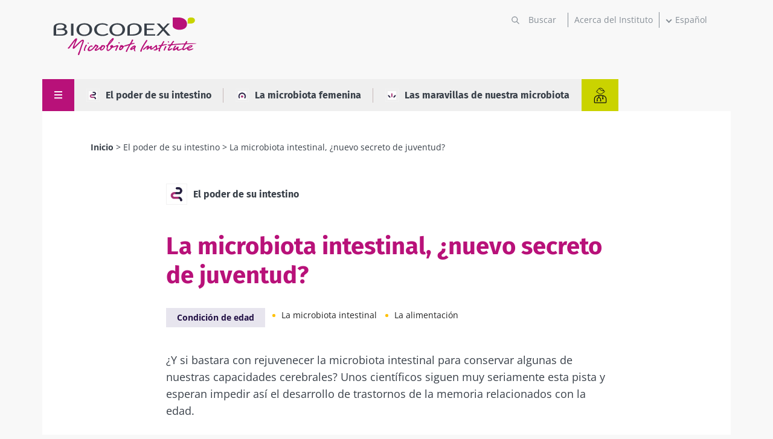

--- FILE ---
content_type: text/html; charset=UTF-8
request_url: https://www.biocodexmicrobiotainstitute.com/es/la-microbiota-intestinal-nuevo-secreto-de-juventud
body_size: 21689
content:
<!DOCTYPE html>
<html lang="es" dir="ltr" prefix="og: https://ogp.me/ns#">
	<head>
		<meta charset="utf-8" />
<link rel="canonical" href="https://www.biocodexmicrobiotainstitute.com/es/la-microbiota-intestinal-nuevo-secreto-de-juventud" />
<link rel="image_src" href="https://www.biocodexmicrobiotainstitute.com/sites/default/files/styles/meta_1200/public/2021-09/photo%20Is%20the%20gut%20microbiota%20the%20new%20secret%20of%20youth%3F_0.jpg.webp?itok=K1c6RRSy||/themes/custom/biocodex/images/build/biocodex-placeholder-1200x675.jpg" />
<meta property="og:site_name" content="Biocodex Microbiota Institute" />
<meta property="og:url" content="https://www.biocodexmicrobiotainstitute.com/es/la-microbiota-intestinal-nuevo-secreto-de-juventud" />
<meta property="og:title" content="La microbiota intestinal, ¿nuevo secreto de juventud?" />
<meta property="og:description" content="¿Y si bastara con rejuvenecer la microbiota intestinal para conservar algunas de nuestras capacidades cerebrales? Unos científicos siguen muy seriamente esta pista y esperan impedir así el desarrollo de trastornos de la memoria relacionados con la edad." />
<meta property="og:image" content="https://www.biocodexmicrobiotainstitute.com/sites/default/files/styles/meta_1200/public/2021-09/photo%20Is%20the%20gut%20microbiota%20the%20new%20secret%20of%20youth%3F_0.jpg.webp?itok=K1c6RRSy||/themes/custom/biocodex/images/build/biocodex-placeholder-1200x675.jpg" />
<meta name="twitter:card" content="summary_large_image" />
<meta name="twitter:title" content="La microbiota intestinal, ¿nuevo secreto de juventud?" />
<meta name="twitter:description" content="¿Y si bastara con rejuvenecer la microbiota intestinal para conservar algunas de nuestras capacidades cerebrales? Unos científicos siguen muy seriamente esta pista y esperan impedir así el desarrollo de trastornos de la memoria relacionados con la edad." />
<meta name="twitter:image" content="https://www.biocodexmicrobiotainstitute.com/sites/default/files/styles/meta_1200/public/2021-09/photo%20Is%20the%20gut%20microbiota%20the%20new%20secret%20of%20youth%3F_0.jpg.webp?itok=K1c6RRSy||/themes/custom/biocodex/images/build/biocodex-placeholder-1200x675.jpg" />
<meta name="Generator" content="Drupal 10 (https://www.drupal.org)" />
<meta name="MobileOptimized" content="width" />
<meta name="HandheldFriendly" content="true" />
<meta name="viewport" content="width=device-width, initial-scale=1.0" />
<script type="application/ld+json">{
    "@context": "https://schema.org",
    "@graph": [
        {
            "@type": "Article",
            "@id": "https://www.biocodexmicrobiotainstitute.com/es/la-microbiota-intestinal-nuevo-secreto-de-juventud",
            "headline": "La microbiota intestinal, ¿nuevo secreto de juventud?",
            "description": "¿Y si bastara con rejuvenecer la microbiota intestinal para conservar algunas de nuestras capacidades cerebrales? Unos científicos siguen muy seriamente esta pista y esperan impedir así el desarrollo de trastornos de la memoria relacionados con la edad.",
            "image": {
                "@type": "ImageObject",
                "url": "https://www.biocodexmicrobiotainstitute.com/sites/default/files/styles/meta_1200/public/2021-09/photo%20Is%20the%20gut%20microbiota%20the%20new%20secret%20of%20youth%3F_0.jpg.webp?itok=K1c6RRSy||/themes/custom/biocodex/images/build/biocodex-placeholder-1200x675.jpg"
            },
            "datePublished": "2020-12-03T11:28:18+0100",
            "dateModified": "2023-08-29T10:06:44+0200",
            "isAccessibleForFree": "True",
            "author": {
                "@type": "Organization",
                "name": "Biocodex Microbiota Institute",
                "url": "https://www.biocodexmicrobiotainstitute.com",
                "logo": {
                    "@type": "ImageObject",
                    "url": "https://www.biocodexmicrobiotainstitute.com/themes/custom/biocodex/images/build/logo-biocodex-microbiota-institute.png"
                }
            }
        },
        {
            "@type": "Organization",
            "@id": "https://www.biocodexmicrobiotainstitute.com/",
            "name": "Biocodex Microbiota Institute",
            "url": "https://www.biocodexmicrobiotainstitute.com/",
            "logo": {
                "@type": "ImageObject",
                "url": "https://www.biocodexmicrobiotainstitute.com/themes/custom/biocodex/images/build/logo-biocodex-microbiota-institute.png"
            }
        },
        {
            "@type": "WebSite",
            "url": "https://www.biocodexmicrobiotainstitute.com/",
            "potentialAction": {
                "@type": "SearchAction",
                "target": {
                    "@type": "EntryPoint",
                    "urlTemplate": "https://www.biocodexmicrobiotainstitute.com/search?query={search_term_string}"
                },
                "query-input": "required name=search_term_string"
            }
        }
    ]
}</script>
<script type="application/ld+json">{
    "@context": "https://schema.org",
    "@type": "BreadcrumbList",
    "itemListElement": [
        {
            "@type": "ListItem",
            "position": 1,
            "name": "Inicio",
            "item": "https://www.biocodexmicrobiotainstitute.com/es"
        },
        {
            "@type": "ListItem",
            "position": 2,
            "name": "El poder de su intestino",
            "item": "https://www.biocodexmicrobiotainstitute.com/es/el-poder-de-su-intestino"
        },
        {
            "@type": "ListItem",
            "position": 3,
            "name": "La microbiota intestinal, ¿nuevo secreto de juventud?"
        }
    ]
}</script>
<link rel="alternate" hreflang="en-gb" href="https://www.biocodexmicrobiotainstitute.com/en/gut-microbiota-new-secret-youth" />
<link rel="alternate" hreflang="en-us" href="https://www.biocodexmicrobiotainstitute.com/en/gut-microbiota-new-secret-youth" />
<link rel="alternate" hreflang="en-au" href="https://www.biocodexmicrobiotainstitute.com/en/gut-microbiota-new-secret-youth" />
<link rel="alternate" hreflang="en-ca" href="https://www.biocodexmicrobiotainstitute.com/en/gut-microbiota-new-secret-youth" />
<link rel="alternate" hreflang="fr-fr" href="https://www.biocodexmicrobiotainstitute.com/fr/le-microbiote-intestinal-nouveau-secret-de-jouvence" />
<link rel="alternate" hreflang="fr-be" href="https://www.biocodexmicrobiotainstitute.com/fr/le-microbiote-intestinal-nouveau-secret-de-jouvence" />
<link rel="alternate" hreflang="fr-ch" href="https://www.biocodexmicrobiotainstitute.com/fr/le-microbiote-intestinal-nouveau-secret-de-jouvence" />
<link rel="alternate" hreflang="fr-ca" href="https://www.biocodexmicrobiotainstitute.com/fr/le-microbiote-intestinal-nouveau-secret-de-jouvence" />
<link rel="alternate" hreflang="es-es" href="https://www.biocodexmicrobiotainstitute.com/es/la-microbiota-intestinal-nuevo-secreto-de-juventud" />
<link rel="alternate" hreflang="es-ar" href="https://www.biocodexmicrobiotainstitute.com/es/la-microbiota-intestinal-nuevo-secreto-de-juventud" />
<link rel="alternate" hreflang="es-bo" href="https://www.biocodexmicrobiotainstitute.com/es/la-microbiota-intestinal-nuevo-secreto-de-juventud" />
<link rel="alternate" hreflang="es-cl" href="https://www.biocodexmicrobiotainstitute.com/es/la-microbiota-intestinal-nuevo-secreto-de-juventud" />
<link rel="alternate" hreflang="es-co" href="https://www.biocodexmicrobiotainstitute.com/es/la-microbiota-intestinal-nuevo-secreto-de-juventud" />
<link rel="alternate" hreflang="es-cr" href="https://www.biocodexmicrobiotainstitute.com/es/la-microbiota-intestinal-nuevo-secreto-de-juventud" />
<link rel="alternate" hreflang="es-cu" href="https://www.biocodexmicrobiotainstitute.com/es/la-microbiota-intestinal-nuevo-secreto-de-juventud" />
<link rel="alternate" hreflang="es-do" href="https://www.biocodexmicrobiotainstitute.com/es/la-microbiota-intestinal-nuevo-secreto-de-juventud" />
<link rel="alternate" hreflang="es-ec" href="https://www.biocodexmicrobiotainstitute.com/es/la-microbiota-intestinal-nuevo-secreto-de-juventud" />
<link rel="alternate" hreflang="es-sv" href="https://www.biocodexmicrobiotainstitute.com/es/la-microbiota-intestinal-nuevo-secreto-de-juventud" />
<link rel="alternate" hreflang="es-gt" href="https://www.biocodexmicrobiotainstitute.com/es/la-microbiota-intestinal-nuevo-secreto-de-juventud" />
<link rel="alternate" hreflang="es-hn" href="https://www.biocodexmicrobiotainstitute.com/es/la-microbiota-intestinal-nuevo-secreto-de-juventud" />
<link rel="alternate" hreflang="es-mx" href="https://www.biocodexmicrobiotainstitute.com/es/la-microbiota-intestinal-nuevo-secreto-de-juventud" />
<link rel="alternate" hreflang="es-ni" href="https://www.biocodexmicrobiotainstitute.com/es/la-microbiota-intestinal-nuevo-secreto-de-juventud" />
<link rel="alternate" hreflang="es-pa" href="https://www.biocodexmicrobiotainstitute.com/es/la-microbiota-intestinal-nuevo-secreto-de-juventud" />
<link rel="alternate" hreflang="es-py" href="https://www.biocodexmicrobiotainstitute.com/es/la-microbiota-intestinal-nuevo-secreto-de-juventud" />
<link rel="alternate" hreflang="es-pr" href="https://www.biocodexmicrobiotainstitute.com/es/la-microbiota-intestinal-nuevo-secreto-de-juventud" />
<link rel="alternate" hreflang="es-uy" href="https://www.biocodexmicrobiotainstitute.com/es/la-microbiota-intestinal-nuevo-secreto-de-juventud" />
<link rel="alternate" hreflang="es-ve" href="https://www.biocodexmicrobiotainstitute.com/es/la-microbiota-intestinal-nuevo-secreto-de-juventud" />
<link rel="alternate" hreflang="es-us" href="https://www.biocodexmicrobiotainstitute.com/es/la-microbiota-intestinal-nuevo-secreto-de-juventud" />
<link rel="alternate" hreflang="x-default" href="https://www.biocodexmicrobiotainstitute.com/es/la-microbiota-intestinal-nuevo-secreto-de-juventud" />
<link rel="alternate" hreflang="ru-ru" href="https://www.biocodexmicrobiotainstitute.com/ru/mikrobiota-kishechnika-novyy-sekret-molodosti" />
<link rel="alternate" hreflang="pt-br" href="https://www.biocodexmicrobiotainstitute.com/pt/sera-microbiota-intestinal-o-novo-segredo-de-juventude" />
<link rel="alternate" hreflang="pt-pt" href="https://www.biocodexmicrobiotainstitute.com/pt/sera-microbiota-intestinal-o-novo-segredo-de-juventude" />
<link rel="alternate" hreflang="pl-pl" href="https://www.biocodexmicrobiotainstitute.com/pl/mikrobiota-jelitowa-nowy-sekret-mlodosci" />
<link rel="alternate" hreflang="tr-tr" href="https://www.biocodexmicrobiotainstitute.com/tr/bagirsak-mikrobiyotasi-yeni-bir-genclik-iksiri-mi" />
<link rel="icon" href="/themes/custom/biocodex/images/favicon/Favicon-Biocodex-80x80px.png" type="image/png" />

    <title>La microbiota intestinal, ¿nuevo secreto de juventud? | Contenido para el público general | Instituto de la Microbiota</title>
    <meta name="robots" content="max-snippet:-1, max-image-preview:large, max-video-preview:-1">

    
    <style>
              /* fira-sans-regular - latin-ext_latin */
        @font-face {
          font-family: 'Fira Sans';
          font-style: normal;
          font-weight: 400;
          font-display:swap;
          src: url('/themes/custom/biocodex/fonts/fira-sans-v11-latin-ext_latin-regular.eot'); /* IE9 Compat Modes */
          src: local(''), url('/themes/custom/biocodex/fonts/fira-sans-v11-latin-ext_latin-regular.eot?#iefix') format('embedded-opentype'), /* IE6-IE8 */
          url('/themes/custom/biocodex/fonts/fira-sans-v11-latin-ext_latin-regular.woff2') format('woff2'), /* Super Modern Browsers */
          url('/themes/custom/biocodex/fonts/fira-sans-v11-latin-ext_latin-regular.woff') format('woff'), /* Modern Browsers */
          url('/themes/custom/biocodex/fonts/fira-sans-v11-latin-ext_latin-regular.ttf') format('truetype'), /* Safari, Android, iOS */
          url('/themes/custom/biocodex/fonts/fira-sans-v11-latin-ext_latin-regular.svg#FiraSans') format('svg'); /* Legacy iOS */
        }
        /* fira-sans-700 - latin-ext_latin */
        @font-face {
          font-family: 'Fira Sans';
          font-style: normal;
          font-weight: 700;
          font-display:swap;
          src: url('/themes/custom/biocodex/fonts/fira-sans-v11-latin-ext_latin-700.eot'); /* IE9 Compat Modes */
          src: local(''), url('/themes/custom/biocodex/fonts/fira-sans-v11-latin-ext_latin-700.eot?#iefix') format('embedded-opentype'), /* IE6-IE8 */
          url('/themes/custom/biocodex/fonts/fira-sans-v11-latin-ext_latin-700.woff2') format('woff2'), /* Super Modern Browsers */
          url('/themes/custom/biocodex/fonts/fira-sans-v11-latin-ext_latin-700.woff') format('woff'), /* Modern Browsers */
          url('/themes/custom/biocodex/fonts/fira-sans-v11-latin-ext_latin-700.ttf') format('truetype'), /* Safari, Android, iOS */
          url('/themes/custom/biocodex/fonts/fira-sans-v11-latin-ext_latin-700.svg#FiraSans') format('svg'); /* Legacy iOS */
        }

        /* open-sans-regular - latin-ext_latin */
        @font-face {
          font-family: 'Open Sans';
          font-style: normal;
          font-weight: 400;
          font-display:swap;
          src: url('/themes/custom/biocodex/fonts/open-sans-v26-latin-ext_latin-regular.eot'); /* IE9 Compat Modes */
          src: local(''), url('/themes/custom/biocodex/fonts/open-sans-v26-latin-ext_latin-regular.eot?#iefix') format('embedded-opentype'), /* IE6-IE8 */
          url('/themes/custom/biocodex/fonts/open-sans-v26-latin-ext_latin-regular.woff2') format('woff2'), /* Super Modern Browsers */
          url('/themes/custom/biocodex/fonts/open-sans-v26-latin-ext_latin-regular.woff') format('woff'), /* Modern Browsers */
          url('/themes/custom/biocodex/fonts/open-sans-v26-latin-ext_latin-regular.ttf') format('truetype'), /* Safari, Android, iOS */
          url('/themes/custom/biocodex/fonts/open-sans-v26-latin-ext_latin-regular.svg#OpenSans') format('svg'); /* Legacy iOS */
        }
        /* open-sans-700 - latin-ext_latin */
        @font-face {
          font-family: 'Open Sans';
          font-style: normal;
          font-weight: 700;
          font-display:swap;
          src: url('/themes/custom/biocodex/fonts/open-sans-v26-latin-ext_latin-700.eot'); /* IE9 Compat Modes */
          src: local(''), url('/themes/custom/biocodex/fonts/open-sans-v26-latin-ext_latin-700.eot?#iefix') format('embedded-opentype'), /* IE6-IE8 */
          url('/themes/custom/biocodex/fonts/open-sans-v26-latin-ext_latin-700.woff2') format('woff2'), /* Super Modern Browsers */
          url('/themes/custom/biocodex/fonts/open-sans-v26-latin-ext_latin-700.woff') format('woff'), /* Modern Browsers */
          url('/themes/custom/biocodex/fonts/open-sans-v26-latin-ext_latin-700.ttf') format('truetype'), /* Safari, Android, iOS */
          url('/themes/custom/biocodex/fonts/open-sans-v26-latin-ext_latin-700.svg#OpenSans') format('svg'); /* Legacy iOS */
        }
          </style> 

    <link rel="stylesheet" media="all" href="/sites/default/files/css/css_G8od0pNmNHgWzHlZLrwq6vc4785lhvuDfyfr3k-CiBs.css?delta=0&amp;language=es&amp;theme=biocodex&amp;include=[base64]" />
<link rel="stylesheet" media="all" href="/sites/default/files/css/css_6SIdCXzZoXPh9k2q5_lTLT3BnvtcE_Kx19gWFEf_TLM.css?delta=1&amp;language=es&amp;theme=biocodex&amp;include=[base64]" />

    

    
    <!-- Google Tag Manager -->
    <script>
      !function(e,t,a,n){e[n]=e[n]||[],e[n].push({"gtm.start":(new Date).getTime(),event:"gtm.js"}),n=t.getElementsByTagName(a)[0],(a=t.createElement(a)).async=!0,a.src="https://www.googletagmanager.com/gtm.js?id=GTM-WRNNPRH",n.parentNode.insertBefore(a,n)}(window,document,"script","dataLayer");
    </script>
    <!-- End Google Tag Manager -->
  </head>
  <body class="role-anonymous site-lang-es path-node page-node-type-detail-page">
        <a href="#main-content" class="visually-hidden focusable skip-link" id="linkMainContentHidden">
      Pasar al contenido principal
    </a>
    
      <div class="dialog-off-canvas-main-canvas" data-off-canvas-main-canvas>
    <div class="layout-container">

  <header class="main-header" role="banner">
    
<div class="header-top">
	<div class="logo">
					<a href="/es">
				<img src="/themes/custom/biocodex/images/build/logo-biocodex-gp.svg" alt="" width="273" height="78"/>
			</a>
			</div>

	<div class="header-forms">
		<div class="search-block">
							<div class="views-exposed-form bef-exposed-form" data-drupal-selector="views-exposed-form-search-page" id="block-exposedformsearchpage">
  
    
      <form action="/es/search" method="get" id="views-exposed-form-search-page" accept-charset="UTF-8">
  <div class="js-form-item form-item js-form-type-textfield form-type-textfield js-form-item-query form-item-query">
      
        <input placeholder="Buscar" data-drupal-selector="edit-query" type="text" id="edit-query" name="query" value="" size="30" maxlength="128" class="form-text" />

        </div>
<div data-drupal-selector="edit-actions" class="form-actions js-form-wrapper form-wrapper" id="edit-actions"><input data-drupal-selector="edit-submit-search" type="submit" id="edit-submit-search" value="Apply" class="button js-form-submit form-submit" />
</div>


</form>

    </div>

					</div>
		<div class="about-block">

			
																<a href="/es/acerca-del-instituto">Acerca del Instituto</a>
									</div>
		<div class="language-block">
			<div id="block-dropdownlanguagecontent">
  
    
        <div class="dropbutton-wrapper"><div class="dropbutton-widget"><ul class="dropdown-language-item dropbutton"><li class="es"><span class="language-link active-language">Español</span></li><li class="en"><a href="/en/gut-microbiota-new-secret-youth" class="language-link" hreflang="en">English</a></li><li class="fr"><a href="/fr/le-microbiote-intestinal-nouveau-secret-de-jouvence" class="language-link" hreflang="fr">Français</a></li><li class="ru"><a href="/ru/mikrobiota-kishechnika-novyy-sekret-molodosti" class="language-link" hreflang="ru">Russian</a></li><li class="pt-pt"><a href="/pt/sera-microbiota-intestinal-o-novo-segredo-de-juventude" class="language-link" hreflang="pt-pt">Portuguese</a></li><li class="pl"><a href="/pl/mikrobiota-jelitowa-nowy-sekret-mlodosci" class="language-link" hreflang="pl">Polish</a></li><li class="tr"><a href="/tr/bagirsak-mikrobiyotasi-yeni-bir-genclik-iksiri-mi" class="language-link" hreflang="tr">Turkish</a></li></ul></div></div>
    </div>

		</div>

		<button class="toggle-menu">
			<span class="mobile">
				Menú
			</span>
			<svg width="13" height="13" viewbox="0 0 13 13" fill="none" xmlns="http://www.w3.org/2000/svg">
				<line y1="1" x2="13" y2="1" stroke="white" stroke-width="2"/>
				<path d="M0 6.10254H13" stroke="white" stroke-width="2"/>
				<path d="M0 11.2305L13 11.2305" stroke="white" stroke-width="2"/>
			</svg>

		</button>

		
	</div>
</div>

<div class="header-bottom">
	
	  <nav class="breadcrumb" role="navigation" aria-labelledby="system-breadcrumb">
    <h2 id="system-breadcrumb" class="visually-hidden">Sobrescribir enlaces de ayuda a la navegación</h2>
    <ol>
          <li>
                  <a href="/es">Inicio</a>
              </li>
          <li>
                  <a href="/es/el-poder-de-su-intestino">El poder de su intestino</a>
              </li>
          <li>
                  La microbiota intestinal, ¿nuevo secreto de juventud?
              </li>
        </ol>
  </nav>


	<button class="toggle-menu">
		<span class="mobile">Menú</span>
		<svg class="burger-icon" width="13" height="13" viewbox="0 0 13 13" fill="none" xmlns="http://www.w3.org/2000/svg">
			<line y1="1" x2="13" y2="1" stroke="white" stroke-width="2"/>
			<path d="M0 6.10254H13" stroke="white" stroke-width="2"/>
			<path d="M0 11.2305L13 11.2305" stroke="white" stroke-width="2"/>
		</svg>
		<svg class="close-icon" height="23" viewBox="0 0 48 48" width="23" xmlns="http://www.w3.org/2000/svg"><path fill="white" d="M38 12.83l-2.83-2.83-11.17 11.17-11.17-11.17-2.83 2.83 11.17 11.17-11.17 11.17 2.83 2.83 11.17-11.17 11.17 11.17 2.83-2.83-11.17-11.17z"/></svg>
	</button>

			<div class="hover-big-menu">
			

  <ul class="menu menu-level-0">
            
      <li class="menu-item menu-item--expanded">
        <a href="/es/descubrir-las-microbiotas" data-drupal-link-system-path="node/7">Descubrir las microbiotas</a>
                          
  
  <div class="menu_link_content menu-link-contentmain view-mode-default menu-dropdown menu-dropdown-0 menu-type-default">
              
  <ul class="menu menu-level-1">
            
      <li class="menu-item">
        <a href="/es/la-microbiota-intestinal" data-drupal-link-system-path="node/990">La microbiota intestinal</a>
                          
  
  <div class="menu_link_content menu-link-contentmain view-mode-default menu-dropdown menu-dropdown-1 menu-type-default">
              
      </div>



              </li>
                
      <li class="menu-item">
        <a href="/es/la-microbiota-orl" data-drupal-link-system-path="node/994">La microbiota ORL</a>
                          
  
  <div class="menu_link_content menu-link-contentmain view-mode-default menu-dropdown menu-dropdown-1 menu-type-default">
              
      </div>



              </li>
                
      <li class="menu-item">
        <a href="/es/la-microbiota-pulmonar" data-drupal-link-system-path="node/993">La microbiota pulmonar</a>
                          
  
  <div class="menu_link_content menu-link-contentmain view-mode-default menu-dropdown menu-dropdown-1 menu-type-default">
              
      </div>



              </li>
                
      <li class="menu-item">
        <a href="/es/la-microbiota-urinaria" data-drupal-link-system-path="node/991">La microbiota urinaria</a>
                          
  
  <div class="menu_link_content menu-link-contentmain view-mode-default menu-dropdown menu-dropdown-1 menu-type-default">
              
      </div>



              </li>
                
      <li class="menu-item">
        <a href="/es/la-microbiota-cutanea" data-drupal-link-system-path="node/995">La microbiota cutánea</a>
                          
  
  <div class="menu_link_content menu-link-contentmain view-mode-default menu-dropdown menu-dropdown-1 menu-type-default">
              
      </div>



              </li>
                
      <li class="menu-item">
        <a href="/es/la-microbiota-vaginal" data-drupal-link-system-path="node/988">La microbiota vaginal</a>
                          
  
  <div class="menu_link_content menu-link-contentmain view-mode-default menu-dropdown menu-dropdown-1 menu-type-default">
              
      </div>



              </li>
                
      <li class="menu-item">
        <a href="/es/exposoma-microbiota-expuesta-salud-en-peligro" data-drupal-link-system-path="node/3083">El exposoma</a>
                          
  
  <div class="menu_link_content menu-link-contentmain view-mode-default menu-dropdown menu-dropdown-1 menu-type-default">
              
      </div>



              </li>
        </ul>



      </div>



              </li>
                
      <li class="menu-item menu-item--expanded">
        <a href="/es/microbiota-y-trastornos-asociados" data-drupal-link-system-path="node/4">Microbiota y trastornos asociados</a>
                          
  
  <div class="menu_link_content menu-link-contentmain view-mode-default menu-dropdown menu-dropdown-0 menu-type-default">
              
  <ul class="menu menu-level-1">
            
      <li class="menu-item">
        <a href="/es/trastornos-digestivos" data-drupal-link-system-path="node/1551">Trastornos digestivos</a>
                          
  
  <div class="menu_link_content menu-link-contentmain view-mode-default menu-dropdown menu-dropdown-1 menu-type-default">
              
      </div>



              </li>
                
      <li class="menu-item">
        <a href="/es/trastornos-ginecologicos" data-drupal-link-system-path="node/6">Trastornos ginecológico</a>
                          
  
  <div class="menu_link_content menu-link-contentmain view-mode-default menu-dropdown menu-dropdown-1 menu-type-default">
              
      </div>



              </li>
                
      <li class="menu-item">
        <a href="/es/enfermedades-metabolicas" data-drupal-link-system-path="node/1552">Enfermedades metabólicas</a>
                          
  
  <div class="menu_link_content menu-link-contentmain view-mode-default menu-dropdown menu-dropdown-1 menu-type-default">
              
      </div>



              </li>
                
      <li class="menu-item">
        <a href="/es/trastornos-cutaneos" data-drupal-link-system-path="node/1553">Trastornos cutáneos</a>
                          
  
  <div class="menu_link_content menu-link-contentmain view-mode-default menu-dropdown menu-dropdown-1 menu-type-default">
              
      </div>



              </li>
                
      <li class="menu-item">
        <a href="/es/trastornos-mentales" data-drupal-link-system-path="node/1558">Trastornos mentales</a>
                          
  
  <div class="menu_link_content menu-link-contentmain view-mode-default menu-dropdown menu-dropdown-1 menu-type-default">
              
      </div>



              </li>
                
      <li class="menu-item">
        <a href="/es/trastornos-pediatricos" data-drupal-link-system-path="node/1557">Trastornos pediátricos</a>
                          
  
  <div class="menu_link_content menu-link-contentmain view-mode-default menu-dropdown menu-dropdown-1 menu-type-default">
              
      </div>



              </li>
                
      <li class="menu-item">
        <a href="/es/trastornos-neurologicos" data-drupal-link-system-path="node/1554">Trastornos neurológicos</a>
                          
  
  <div class="menu_link_content menu-link-contentmain view-mode-default menu-dropdown menu-dropdown-1 menu-type-default">
              
      </div>



              </li>
                
      <li class="menu-item">
        <a href="/es/trastornos-respiratorios" data-drupal-link-system-path="node/1559">Trastornos respiratorios</a>
                          
  
  <div class="menu_link_content menu-link-contentmain view-mode-default menu-dropdown menu-dropdown-1 menu-type-default">
              
      </div>



              </li>
                
      <li class="menu-item">
        <a href="/es/trastornos-urinarios" data-drupal-link-system-path="node/2037">Trastornos urinarios</a>
                          
  
  <div class="menu_link_content menu-link-contentmain view-mode-default menu-dropdown menu-dropdown-1 menu-type-default">
              
      </div>



              </li>
        </ul>



      </div>



              </li>
                
      <li class="menu-item menu-item--expanded">
        <a href="/es/actuar-en-nuestras-microbiotas" data-drupal-link-system-path="node/10">Actuar en nuestras microbiotas</a>
                          
  
  <div class="menu_link_content menu-link-contentmain view-mode-default menu-dropdown menu-dropdown-0 menu-type-default">
              
  <ul class="menu menu-level-1">
            
      <li class="menu-item">
        <a href="/es/los-probioticos" data-drupal-link-system-path="node/1107">Los probióticos</a>
                          
  
  <div class="menu_link_content menu-link-contentmain view-mode-default menu-dropdown menu-dropdown-1 menu-type-default">
              
      </div>



              </li>
                
      <li class="menu-item">
        <a href="/es/prebioticos-lo-esencial-para-comprender" data-drupal-link-system-path="node/1108">Los prebióticos</a>
                          
  
  <div class="menu_link_content menu-link-contentmain view-mode-default menu-dropdown menu-dropdown-1 menu-type-default">
              
      </div>



              </li>
                
      <li class="menu-item">
        <a href="/es/el-transplante-fecal" data-drupal-link-system-path="node/1111">El transplante fecal</a>
                          
  
  <div class="menu_link_content menu-link-contentmain view-mode-default menu-dropdown menu-dropdown-1 menu-type-default">
              
      </div>



              </li>
                
      <li class="menu-item">
        <a href="/es/la-alimentacion" data-drupal-link-system-path="node/1110">La alimentación</a>
                          
  
  <div class="menu_link_content menu-link-contentmain view-mode-default menu-dropdown menu-dropdown-1 menu-type-default">
              
      </div>



              </li>
        </ul>



      </div>



              </li>
                
      <li class="menu-item menu-item--expanded">
        <a href="/es/nuestras-publicacciones" data-drupal-link-system-path="node/1693">Publicaciones</a>
                          

  
  <div class="menu_link_content menu-link-contentmain view-mode-default menu-dropdown menu-dropdown-0 menu-type-default">
              
  <ul class="menu menu-level-1">
            
      <li class="menu-item">
        <a href="/es/noticias" data-drupal-link-system-path="node/106">Noticias</a>
                          
  
  <div class="menu_link_content menu-link-contentmain view-mode-default menu-dropdown menu-dropdown-1 menu-type-default">
              
      </div>



              </li>
                
      <li class="menu-item">
        <a href="/es/dossier-tematico" data-drupal-link-system-path="node/1026">Archivos temáticos</a>
                          
  
  <div class="menu_link_content menu-link-contentmain view-mode-default menu-dropdown menu-dropdown-1 menu-type-default">
              
      </div>



              </li>
                
      <li class="menu-item">
        <a href="/es/paginas-tematicas" data-drupal-link-system-path="node/2283">Páginas temáticas</a>
                          
  
  <div class="menu_link_content menu-link-contentmain view-mode-default menu-dropdown menu-dropdown-1 menu-type-default">
              
      </div>



              </li>
                
      <li class="menu-item">
        <a href="/es/microbiota-preguntas-respuestas" data-drupal-link-system-path="node/2285">Preguntas sobre la microbiota</a>
                          
  
  <div class="menu_link_content menu-link-contentmain view-mode-default menu-dropdown menu-dropdown-1 menu-type-default">
              
      </div>



              </li>
                
      <li class="menu-item">
        <a href="/es/patients-stories-testimonios-de-pacientes" data-drupal-link-system-path="node/2303">Testimonios de pacientes</a>
                          
  
  <div class="menu_link_content menu-link-contentmain view-mode-default menu-dropdown menu-dropdown-1 menu-type-default">
              
      </div>



              </li>
                
      <li class="menu-item">
        <a href="/es/perspectiva-de-los-expertos" data-drupal-link-system-path="node/2287">Perspectiva de los expertos</a>
                          
  
  <div class="menu_link_content menu-link-contentmain view-mode-default menu-dropdown menu-dropdown-1 menu-type-default">
              
      </div>



              </li>
        </ul>



      </div>
	<div class="about-us">
		<a href="https://www.biocodexmicrobiotainstitute.com/es/acerca-del-instituto-old">Acerca del Instituto</a>
	</div>
	<div class="social-links">
		

<h4>Sigue la comunidad de la microbiota</h4>

<ul>
	<li><a href="https://www.facebook.com/MicrobiotaInstituteMexico/" class="facebook" target="_blank" title="Visite nuestra pagina de Facebook">Facebook</a> </li>
	<li><a href="https://twitter.com/Microbiota_Inst" class="twitter" target="_blank" title="twitter title">Twitter</a></li>
      <li><a href="https://www.linkedin.com/company/biocodex-microbiota-institute/" class="linkedin" target="_blank" title="linkedin title">LinkedIn</a></li>
    <li><a href="https://www.youtube.com/channel/UCUMoNdF5oh_ruYxpd6tkHoA" class="youtube" target="_blank" title="youtube title">YouTube</a></li>
  <li><a href="https://www.instagram.com/myhealthmymicrobiota/" class="instagram" target="_blank" title="Myhealthmymicrobiota Instagram account">Instagram</a></li>
  <li><a href="https://bsky.app/profile/microbiotainst.bsky.social" class="bluesky" target="_blank" title="Myhealthmymicrobiota Bluesky account">Bluesky</a></li>

</ul>
	</div>



              </li>
                
      <li class="menu-item menu-item--expanded">
        <a href="/es/acerca-del-instituto" data-drupal-link-system-path="node/2520">Acerca del Instituto</a>
                          
  
  <div class="menu_link_content menu-link-contentmain view-mode-default menu-dropdown menu-dropdown-0 menu-type-default">
              
  <ul class="menu menu-level-1">
            
      <li class="menu-item">
        <a href="/es/acerca-del-instituto" data-drupal-link-system-path="node/2520">Acerca del Instituto</a>
                          
  
  <div class="menu_link_content menu-link-contentmain view-mode-default menu-dropdown menu-dropdown-1 menu-type-default">
              
      </div>



              </li>
                
      <li class="menu-item">
        <a href="/es/observatorio-internacional-microbiotas" data-drupal-link-system-path="node/2726">Observatorio Internacional de las Microbiotas</a>
                          
  
  <div class="menu_link_content menu-link-contentmain view-mode-default menu-dropdown menu-dropdown-1 menu-type-default">
              
      </div>



              </li>
                
      <li class="menu-item">
        <a href="/es/microbiotalks-donde-la-ciencia-se-encuentra-con-la-conversacion-sobre-las-microbiotas" data-drupal-link-system-path="node/3217">Microbiotalks</a>
                          
  
  <div class="menu_link_content menu-link-contentmain view-mode-default menu-dropdown menu-dropdown-1 menu-type-default">
              
      </div>



              </li>
                
      <li class="menu-item">
        <a href="/es/sala-de-prensa" data-drupal-link-system-path="node/1915">Sala de prensa</a>
                          
  
  <div class="menu_link_content menu-link-contentmain view-mode-default menu-dropdown menu-dropdown-1 menu-type-default">
              
      </div>



              </li>
                
      <li class="menu-item">
        <a href="/es/asociaciones" data-drupal-link-system-path="node/2458">Asociaciones</a>
                          
  
  <div class="menu_link_content menu-link-contentmain view-mode-default menu-dropdown menu-dropdown-1 menu-type-default">
              
      </div>



              </li>
        </ul>



      </div>



              </li>
        </ul>


<div class="burger-bottom desk-only">
		<div class="content-wrapper">
    		<div class="title-wrapper">
			<h3>Área para profesionales sanitarios</h3>
			<a href="/es/pro"><span>Encuentra aquí tu espacio dedicado</span></a>
		</div>
    				<div class="logo">
			<img src="/themes/custom/biocodex/images/build/biocodex_corporate_logo_white.svg" alt="Biocodex logo" />
		</div>
	</div>
</div>

		</div>
		<div class="views-element-container"><div class="view view-vertical view-id-vertical view-display-id-menu_gp js-view-dom-id-00a14fbe9bb8e1d96cb941fb974f2d8b91bf5429525fc2dd74f7349eef12b64e">
  
    
      
      <div class="view-content">
      



    <div  class="row first odd">
  
    
  
    
      <a href="/es/el-poder-de-su-intestino"><span class="image">  <img loading="lazy" src="/sites/default/files/styles/image_75x75/public/2021-09/image%20%285%29.png.webp?itok=2uPNxpSE" width="75" height="75" class="image-style-image-75x75" />


</span> El poder de su intestino</a>

  


    </div>
  

    <div  class="row even">
  
    
  
    
      <a href="/es/la-microbiota-femenina"><span class="image">  <img loading="lazy" src="/sites/default/files/styles/image_75x75/public/2021-09/image%20%284%29.png.webp?itok=RwRMOWFI" width="75" height="75" class="image-style-image-75x75" />


</span> La microbiota femenina</a>

  


    </div>
  

    <div  class="row last odd">
  
    
  
    
      <a href="/es/las-maravillas-de-nuestra-microbiota"><span class="image">  <img loading="lazy" src="/sites/default/files/styles/image_75x75/public/2021-09/image%20%283%29.png.webp?itok=XR51Wwee" width="75" height="75" class="image-style-image-75x75" />


</span> Las maravillas de nuestra microbiota</a>

  


    </div>
  


    </div>
  
          </div>
</div>

    		<a class="btn-switch pro" title="Área para profesionales sanitarios" href="/es/pro">
			<img src="/themes/custom/biocodex/images/build/picto-pro.svg" alt=""/>
		</a>
    	
</div>
  </header>

  
  

  
    <div class="region region-highlighted">
    <div data-drupal-messages-fallback class="hidden"></div>

  </div>


  

  <main role="main">
    <a id="main-content" tabindex="-1"></a>
    <div class="layout-content">
        <div class="region region-content">
    <div id="block-biocodex-content">
  
    
      





<article data-vertical="power_of_your_gut" data-main-topic="Age-related condition" data-node-id="854" class="node background-holder node--type-detail-page node--id--854 node--promoted node--view-mode-full" data-sticky-container>

      <div class="breadcrumb-wrapper">
      
	  <nav class="breadcrumb" role="navigation" aria-labelledby="system-breadcrumb">
    <h2 id="system-breadcrumb" class="visually-hidden">Sobrescribir enlaces de ayuda a la navegación</h2>
    <ol>
          <li>
                  <a href="/es">Inicio</a>
              </li>
          <li>
                  <a href="/es/el-poder-de-su-intestino">El poder de su intestino</a>
              </li>
          <li>
                  La microbiota intestinal, ¿nuevo secreto de juventud?
              </li>
        </ol>
  </nav>


    </div>
  
			<div class="views-element-container"><div class="view view-content-bottom-related view-id-content_bottom_related view-display-id-detail_header js-view-dom-id-0d1e325182f72bcf40870abfa80602d99dca207a6458d6d3a11c5409c883fba3">
  
    
      
      <div class="view-content">
      



  
    
    <div class="vertical-wrapper">
<div class="icon">  <img loading="lazy" src="/sites/default/files/styles/image_75x75/public/2021-09/image%20%285%29.png.webp?itok=2uPNxpSE" width="75" height="75" class="image-style-image-75x75" />


 </div>
<a href="/es/el-poder-de-su-intestino" hreflang="es">El poder de su intestino</a>
</div>

  


    </div>
  
          </div>
</div>

	
	
			<h1>
			<span class="field field--name-title field--type-string field--label-hidden">La microbiota intestinal, ¿nuevo secreto de juventud?</span>

		</h1>
		

		<section class="identity main_identity">
		
    <div class="field field--name-field-ref-main-topic field--type-entity-reference field--label-hidden field__items">
              				<a href="/es/t/condicion-de-edad" target="_blank">Condición de edad</a>
          </div>

		<div class="refs-container">
									<a href="/es/la-microbiota-intestinal" target="_blank">La microbiota intestinal</a>

						<a href="/es/la-alimentacion" target="_blank">La alimentación</a>

					</div>
	</section>
	<div class="introtext">
		
            <p>¿Y si bastara con rejuvenecer la microbiota intestinal para conservar algunas de nuestras capacidades cerebrales? Unos científicos siguen muy seriamente esta pista y esperan impedir así el desarrollo de trastornos de la memoria relacionados con la edad.</p>
      
	</div>
                
<div class="left-sticky-bar" data-margin-top="100">
  <div class="left-sticky-bar_content">
    <div class="hover-element pink big-menu">
      <a href="#" class="toggle-menu-sidebar bar-item menu-icon">
        <svg class="burger-icon" width="13" height="13" viewbox="0 0 13 13" fill="none" xmlns="http://www.w3.org/2000/svg">
          <line y1="1" x2="13" y2="1" stroke="white" stroke-width="2"/>
          <path d="M0 6.10254H13" stroke="white" stroke-width="2"/>
          <path d="M0 11.2305L13 11.2305" stroke="white" stroke-width="2"/>
        </svg>
        <svg class="close-icon" height="23" viewbox="0 0 48 48" width="23" xmlns="http://www.w3.org/2000/svg"><path d="M38 12.83l-2.83-2.83-11.17 11.17-11.17-11.17-2.83 2.83 11.17 11.17-11.17 11.17 2.83 2.83 11.17-11.17 11.17 11.17 2.83-2.83-11.17-11.17z" fill="#FFFFFF"/><path d="M0 0h48v48h-48z" fill="none"/></svg>
      </a>
              <div class="hover-big-menu">
          <div class="views-element-container"><div class="view view-vertical view-id-vertical view-display-id-menu_gp js-view-dom-id-fca1faab62e932e9cb5b9fb1f795ad2c856213dc07d2df1eb6746d94ea4975a5">
  
    
      
      <div class="view-content">
      



    <div  class="row first odd">
  
    
  
    
      <a href="/es/el-poder-de-su-intestino"><span class="image">  <img loading="lazy" src="/sites/default/files/styles/image_75x75/public/2021-09/image%20%285%29.png.webp?itok=2uPNxpSE" width="75" height="75" class="image-style-image-75x75" />


</span> El poder de su intestino</a>

  


    </div>
  

    <div  class="row even">
  
    
  
    
      <a href="/es/la-microbiota-femenina"><span class="image">  <img loading="lazy" src="/sites/default/files/styles/image_75x75/public/2021-09/image%20%284%29.png.webp?itok=RwRMOWFI" width="75" height="75" class="image-style-image-75x75" />


</span> La microbiota femenina</a>

  


    </div>
  

    <div  class="row last odd">
  
    
  
    
      <a href="/es/las-maravillas-de-nuestra-microbiota"><span class="image">  <img loading="lazy" src="/sites/default/files/styles/image_75x75/public/2021-09/image%20%283%29.png.webp?itok=XR51Wwee" width="75" height="75" class="image-style-image-75x75" />


</span> Las maravillas de nuestra microbiota</a>

  


    </div>
  


    </div>
  
          </div>
</div>

          

  <ul class="menu menu-level-0">
            
      <li class="menu-item menu-item--expanded">
        <a href="/es/descubrir-las-microbiotas" data-drupal-link-system-path="node/7">Descubrir las microbiotas</a>
                          
  
  <div class="menu_link_content menu-link-contentmain view-mode-default menu-dropdown menu-dropdown-0 menu-type-default">
              
  <ul class="menu menu-level-1">
            
      <li class="menu-item">
        <a href="/es/la-microbiota-intestinal" data-drupal-link-system-path="node/990">La microbiota intestinal</a>
                          
  
  <div class="menu_link_content menu-link-contentmain view-mode-default menu-dropdown menu-dropdown-1 menu-type-default">
              
      </div>



              </li>
                
      <li class="menu-item">
        <a href="/es/la-microbiota-orl" data-drupal-link-system-path="node/994">La microbiota ORL</a>
                          
  
  <div class="menu_link_content menu-link-contentmain view-mode-default menu-dropdown menu-dropdown-1 menu-type-default">
              
      </div>



              </li>
                
      <li class="menu-item">
        <a href="/es/la-microbiota-pulmonar" data-drupal-link-system-path="node/993">La microbiota pulmonar</a>
                          
  
  <div class="menu_link_content menu-link-contentmain view-mode-default menu-dropdown menu-dropdown-1 menu-type-default">
              
      </div>



              </li>
                
      <li class="menu-item">
        <a href="/es/la-microbiota-urinaria" data-drupal-link-system-path="node/991">La microbiota urinaria</a>
                          
  
  <div class="menu_link_content menu-link-contentmain view-mode-default menu-dropdown menu-dropdown-1 menu-type-default">
              
      </div>



              </li>
                
      <li class="menu-item">
        <a href="/es/la-microbiota-cutanea" data-drupal-link-system-path="node/995">La microbiota cutánea</a>
                          
  
  <div class="menu_link_content menu-link-contentmain view-mode-default menu-dropdown menu-dropdown-1 menu-type-default">
              
      </div>



              </li>
                
      <li class="menu-item">
        <a href="/es/la-microbiota-vaginal" data-drupal-link-system-path="node/988">La microbiota vaginal</a>
                          
  
  <div class="menu_link_content menu-link-contentmain view-mode-default menu-dropdown menu-dropdown-1 menu-type-default">
              
      </div>



              </li>
                
      <li class="menu-item">
        <a href="/es/exposoma-microbiota-expuesta-salud-en-peligro" data-drupal-link-system-path="node/3083">El exposoma</a>
                          
  
  <div class="menu_link_content menu-link-contentmain view-mode-default menu-dropdown menu-dropdown-1 menu-type-default">
              
      </div>



              </li>
        </ul>



      </div>



              </li>
                
      <li class="menu-item menu-item--expanded">
        <a href="/es/microbiota-y-trastornos-asociados" data-drupal-link-system-path="node/4">Microbiota y trastornos asociados</a>
                          
  
  <div class="menu_link_content menu-link-contentmain view-mode-default menu-dropdown menu-dropdown-0 menu-type-default">
              
  <ul class="menu menu-level-1">
            
      <li class="menu-item">
        <a href="/es/trastornos-digestivos" data-drupal-link-system-path="node/1551">Trastornos digestivos</a>
                          
  
  <div class="menu_link_content menu-link-contentmain view-mode-default menu-dropdown menu-dropdown-1 menu-type-default">
              
      </div>



              </li>
                
      <li class="menu-item">
        <a href="/es/trastornos-ginecologicos" data-drupal-link-system-path="node/6">Trastornos ginecológico</a>
                          
  
  <div class="menu_link_content menu-link-contentmain view-mode-default menu-dropdown menu-dropdown-1 menu-type-default">
              
      </div>



              </li>
                
      <li class="menu-item">
        <a href="/es/enfermedades-metabolicas" data-drupal-link-system-path="node/1552">Enfermedades metabólicas</a>
                          
  
  <div class="menu_link_content menu-link-contentmain view-mode-default menu-dropdown menu-dropdown-1 menu-type-default">
              
      </div>



              </li>
                
      <li class="menu-item">
        <a href="/es/trastornos-cutaneos" data-drupal-link-system-path="node/1553">Trastornos cutáneos</a>
                          
  
  <div class="menu_link_content menu-link-contentmain view-mode-default menu-dropdown menu-dropdown-1 menu-type-default">
              
      </div>



              </li>
                
      <li class="menu-item">
        <a href="/es/trastornos-mentales" data-drupal-link-system-path="node/1558">Trastornos mentales</a>
                          
  
  <div class="menu_link_content menu-link-contentmain view-mode-default menu-dropdown menu-dropdown-1 menu-type-default">
              
      </div>



              </li>
                
      <li class="menu-item">
        <a href="/es/trastornos-pediatricos" data-drupal-link-system-path="node/1557">Trastornos pediátricos</a>
                          
  
  <div class="menu_link_content menu-link-contentmain view-mode-default menu-dropdown menu-dropdown-1 menu-type-default">
              
      </div>



              </li>
                
      <li class="menu-item">
        <a href="/es/trastornos-neurologicos" data-drupal-link-system-path="node/1554">Trastornos neurológicos</a>
                          
  
  <div class="menu_link_content menu-link-contentmain view-mode-default menu-dropdown menu-dropdown-1 menu-type-default">
              
      </div>



              </li>
                
      <li class="menu-item">
        <a href="/es/trastornos-respiratorios" data-drupal-link-system-path="node/1559">Trastornos respiratorios</a>
                          
  
  <div class="menu_link_content menu-link-contentmain view-mode-default menu-dropdown menu-dropdown-1 menu-type-default">
              
      </div>



              </li>
                
      <li class="menu-item">
        <a href="/es/trastornos-urinarios" data-drupal-link-system-path="node/2037">Trastornos urinarios</a>
                          
  
  <div class="menu_link_content menu-link-contentmain view-mode-default menu-dropdown menu-dropdown-1 menu-type-default">
              
      </div>



              </li>
        </ul>



      </div>



              </li>
                
      <li class="menu-item menu-item--expanded">
        <a href="/es/actuar-en-nuestras-microbiotas" data-drupal-link-system-path="node/10">Actuar en nuestras microbiotas</a>
                          
  
  <div class="menu_link_content menu-link-contentmain view-mode-default menu-dropdown menu-dropdown-0 menu-type-default">
              
  <ul class="menu menu-level-1">
            
      <li class="menu-item">
        <a href="/es/los-probioticos" data-drupal-link-system-path="node/1107">Los probióticos</a>
                          
  
  <div class="menu_link_content menu-link-contentmain view-mode-default menu-dropdown menu-dropdown-1 menu-type-default">
              
      </div>



              </li>
                
      <li class="menu-item">
        <a href="/es/prebioticos-lo-esencial-para-comprender" data-drupal-link-system-path="node/1108">Los prebióticos</a>
                          
  
  <div class="menu_link_content menu-link-contentmain view-mode-default menu-dropdown menu-dropdown-1 menu-type-default">
              
      </div>



              </li>
                
      <li class="menu-item">
        <a href="/es/el-transplante-fecal" data-drupal-link-system-path="node/1111">El transplante fecal</a>
                          
  
  <div class="menu_link_content menu-link-contentmain view-mode-default menu-dropdown menu-dropdown-1 menu-type-default">
              
      </div>



              </li>
                
      <li class="menu-item">
        <a href="/es/la-alimentacion" data-drupal-link-system-path="node/1110">La alimentación</a>
                          
  
  <div class="menu_link_content menu-link-contentmain view-mode-default menu-dropdown menu-dropdown-1 menu-type-default">
              
      </div>



              </li>
        </ul>



      </div>



              </li>
                
      <li class="menu-item menu-item--expanded">
        <a href="/es/nuestras-publicacciones" data-drupal-link-system-path="node/1693">Publicaciones</a>
                          

  
  <div class="menu_link_content menu-link-contentmain view-mode-default menu-dropdown menu-dropdown-0 menu-type-default">
              
  <ul class="menu menu-level-1">
            
      <li class="menu-item">
        <a href="/es/noticias" data-drupal-link-system-path="node/106">Noticias</a>
                          
  
  <div class="menu_link_content menu-link-contentmain view-mode-default menu-dropdown menu-dropdown-1 menu-type-default">
              
      </div>



              </li>
                
      <li class="menu-item">
        <a href="/es/dossier-tematico" data-drupal-link-system-path="node/1026">Archivos temáticos</a>
                          
  
  <div class="menu_link_content menu-link-contentmain view-mode-default menu-dropdown menu-dropdown-1 menu-type-default">
              
      </div>



              </li>
                
      <li class="menu-item">
        <a href="/es/paginas-tematicas" data-drupal-link-system-path="node/2283">Páginas temáticas</a>
                          
  
  <div class="menu_link_content menu-link-contentmain view-mode-default menu-dropdown menu-dropdown-1 menu-type-default">
              
      </div>



              </li>
                
      <li class="menu-item">
        <a href="/es/microbiota-preguntas-respuestas" data-drupal-link-system-path="node/2285">Preguntas sobre la microbiota</a>
                          
  
  <div class="menu_link_content menu-link-contentmain view-mode-default menu-dropdown menu-dropdown-1 menu-type-default">
              
      </div>



              </li>
                
      <li class="menu-item">
        <a href="/es/patients-stories-testimonios-de-pacientes" data-drupal-link-system-path="node/2303">Testimonios de pacientes</a>
                          
  
  <div class="menu_link_content menu-link-contentmain view-mode-default menu-dropdown menu-dropdown-1 menu-type-default">
              
      </div>



              </li>
                
      <li class="menu-item">
        <a href="/es/perspectiva-de-los-expertos" data-drupal-link-system-path="node/2287">Perspectiva de los expertos</a>
                          
  
  <div class="menu_link_content menu-link-contentmain view-mode-default menu-dropdown menu-dropdown-1 menu-type-default">
              
      </div>



              </li>
        </ul>



      </div>
	<div class="about-us">
		<a href="https://www.biocodexmicrobiotainstitute.com/es/acerca-del-instituto-old">Acerca del Instituto</a>
	</div>
	<div class="social-links">
		

<h4>Sigue la comunidad de la microbiota</h4>

<ul>
	<li><a href="https://www.facebook.com/MicrobiotaInstituteMexico/" class="facebook" target="_blank" title="Visite nuestra pagina de Facebook">Facebook</a> </li>
	<li><a href="https://twitter.com/Microbiota_Inst" class="twitter" target="_blank" title="twitter title">Twitter</a></li>
      <li><a href="https://www.linkedin.com/company/biocodex-microbiota-institute/" class="linkedin" target="_blank" title="linkedin title">LinkedIn</a></li>
    <li><a href="https://www.youtube.com/channel/UCUMoNdF5oh_ruYxpd6tkHoA" class="youtube" target="_blank" title="youtube title">YouTube</a></li>
  <li><a href="https://www.instagram.com/myhealthmymicrobiota/" class="instagram" target="_blank" title="Myhealthmymicrobiota Instagram account">Instagram</a></li>
  <li><a href="https://bsky.app/profile/microbiotainst.bsky.social" class="bluesky" target="_blank" title="Myhealthmymicrobiota Bluesky account">Bluesky</a></li>

</ul>
	</div>



              </li>
                
      <li class="menu-item menu-item--expanded">
        <a href="/es/acerca-del-instituto" data-drupal-link-system-path="node/2520">Acerca del Instituto</a>
                          
  
  <div class="menu_link_content menu-link-contentmain view-mode-default menu-dropdown menu-dropdown-0 menu-type-default">
              
  <ul class="menu menu-level-1">
            
      <li class="menu-item">
        <a href="/es/acerca-del-instituto" data-drupal-link-system-path="node/2520">Acerca del Instituto</a>
                          
  
  <div class="menu_link_content menu-link-contentmain view-mode-default menu-dropdown menu-dropdown-1 menu-type-default">
              
      </div>



              </li>
                
      <li class="menu-item">
        <a href="/es/observatorio-internacional-microbiotas" data-drupal-link-system-path="node/2726">Observatorio Internacional de las Microbiotas</a>
                          
  
  <div class="menu_link_content menu-link-contentmain view-mode-default menu-dropdown menu-dropdown-1 menu-type-default">
              
      </div>



              </li>
                
      <li class="menu-item">
        <a href="/es/microbiotalks-donde-la-ciencia-se-encuentra-con-la-conversacion-sobre-las-microbiotas" data-drupal-link-system-path="node/3217">Microbiotalks</a>
                          
  
  <div class="menu_link_content menu-link-contentmain view-mode-default menu-dropdown menu-dropdown-1 menu-type-default">
              
      </div>



              </li>
                
      <li class="menu-item">
        <a href="/es/sala-de-prensa" data-drupal-link-system-path="node/1915">Sala de prensa</a>
                          
  
  <div class="menu_link_content menu-link-contentmain view-mode-default menu-dropdown menu-dropdown-1 menu-type-default">
              
      </div>



              </li>
                
      <li class="menu-item">
        <a href="/es/asociaciones" data-drupal-link-system-path="node/2458">Asociaciones</a>
                          
  
  <div class="menu_link_content menu-link-contentmain view-mode-default menu-dropdown menu-dropdown-1 menu-type-default">
              
      </div>



              </li>
        </ul>



      </div>



              </li>
        </ul>


<div class="burger-bottom desk-only">
		<div class="content-wrapper">
    		<div class="title-wrapper">
			<h3>Área para profesionales sanitarios</h3>
			<a href="/es/pro"><span>Encuentra aquí tu espacio dedicado</span></a>
		</div>
    				<div class="logo">
			<img src="/themes/custom/biocodex/images/build/biocodex_corporate_logo_white.svg" alt="Biocodex logo" />
		</div>
	</div>
</div>

        </div>

      
    </div>

    <div class="hover-element sources-tab" style="display:none;">
      <div class="bar-item shield-icon">
        <svg width="30" height="30" viewbox="0 0 32 32" fill="none" xmlns="http://www.w3.org/2000/svg">
          <path d="M2.64992 15.4956C-0.0959751 20.8503 -0.312757 26.0064 2.58669 28.9051C4.0048 30.3228 5.95582 31 8.21396 31C10.5714 31 13.2631 30.2505 16 28.8509C18.7369 30.2595 21.4286 31 23.786 31C26.0351 31 27.9952 30.3228 29.4133 28.9051C32.3128 26.0064 32.096 20.8503 29.3501 15.4956C32.096 10.1408 32.3128 4.98471 29.4133 2.08609C26.5139 -0.812524 21.3563 -0.595805 16 2.1493C10.6437 -0.595805 5.48613 -0.812524 2.58669 2.08609C-0.312757 4.98471 -0.0959751 10.1408 2.64992 15.4956ZM3.86028 27.6228C1.78279 25.5459 1.90925 21.654 3.76092 17.4551C4.97128 19.3965 6.49778 21.3199 8.33138 23.153C10.156 24.977 12.0889 26.5121 14.0309 27.7221C9.83078 29.5733 5.94679 29.6997 3.86028 27.6228ZM28.1397 27.6228C26.0622 29.6997 22.1692 29.5642 17.9691 27.7221C19.9021 26.5121 21.835 24.9861 23.6686 23.153C25.4932 21.3289 27.0287 19.3965 28.2391 17.4551C30.0817 21.654 30.2172 25.5459 28.1397 27.6228ZM23.8493 1.83325C25.6016 1.83325 27.092 2.32087 28.1307 3.35931C30.2082 5.4362 30.0817 9.32811 28.2301 13.527C27.0197 11.5856 25.4932 9.66222 23.6596 7.82914C21.826 5.99606 19.893 4.47 17.951 3.25998C20.0646 2.3299 22.0879 1.83325 23.8493 1.83325ZM16 4.23522C18.1768 5.44523 20.3717 7.08869 22.386 9.1114C24.4003 11.1251 26.0442 13.3194 27.2545 15.4956C26.0442 17.6718 24.4003 19.8661 22.386 21.8797C20.3717 23.8934 18.1768 25.5369 16 26.7469C13.8232 25.5369 11.6283 23.8934 9.614 21.8797C7.59974 19.8661 5.95582 17.6718 4.74546 15.4956C5.95582 13.3194 7.59974 11.1251 9.614 9.1114C11.6283 7.08869 13.8232 5.44523 16 4.23522ZM8.15073 1.83325C9.91207 1.83325 11.9444 2.3299 14.049 3.25998C12.107 4.47 10.174 6.00509 8.34041 7.82914C6.51584 9.65319 4.98031 11.5856 3.76995 13.527C1.91828 9.32811 1.79182 5.4362 3.86931 3.35931C4.89902 2.32087 6.38939 1.83325 8.15073 1.83325Z" fill="white"/>
          <path d="M10 15.5C10 19.0905 12.9095 22 16.5 22C20.0905 22 23 19.0905 23 15.5C23 11.9095 20.0905 9 16.5 9C12.9095 9 10.0077 11.9095 10 15.5ZM20.547 13.1786C20.725 13.3643 20.7173 13.6583 20.5315 13.8363L15.9042 18.2548C15.7185 18.4327 15.4321 18.425 15.2542 18.247L12.631 15.6238C12.453 15.4458 12.453 15.1518 12.631 14.9661C12.8089 14.7881 13.103 14.7881 13.2887 14.9661L15.5946 17.272L19.897 13.1631C20.075 12.9851 20.369 12.9929 20.547 13.1786Z" fill="#CAD300"/>
        </svg>
      </div>
      <div class="item-content">
        <h3>en_sources_title</h3>
        <p class="sources-text">en_sources_text_start
          en_sources_text_end</p>
        <div class="sources-list">
          <button class="arrow-link toggle-sources closed">Saber más</button>
          <button class="arrow-link toggle-sources opened">en_view_less</button>
          <div class="sources-content"></div>
        </div>
      </div>
    </div>

    <div class="hover-element share-box">
      <div class="bar-item heart-icon">
        <svg width="25" height="25" viewbox="0 0 25 25" fill="none" xmlns="http://www.w3.org/2000/svg">
          <path d="M12.4283 14C9.44024 14 7 16.4402 7 19.4283C7 22.4163 9.44024 24.8566 12.4283 24.8566C15.4163 24.8566 17.8566 22.4163 17.8566 19.4283C17.8068 16.4402 15.4163 14 12.4283 14ZM14.6195 19.9263H10.2371C9.93825 19.9263 9.73904 19.7271 9.73904 19.4283C9.73904 19.1295 9.93825 18.9303 10.2371 18.9303H14.6195C14.9183 18.9303 15.1175 19.1295 15.1175 19.4283C15.1175 19.7271 14.8685 19.9263 14.6195 19.9263Z" fill="#CAD300"/>
          <path d="M13 17.463V21.537C13 21.8148 12.8 22 12.5 22C12.2 22 12 21.8148 12 21.537V17.463C12 17.1852 12.2 17 12.5 17C12.8 17 13 17.1852 13 17.463Z" fill="#200F44"/>
          <path d="M0.476808 21.0359C3.03356 16.0195 5.9144 12.2192 14.1968 12.5992C14.3409 12.5992 14.5569 12.8273 14.5569 12.9793V16.7796C14.5569 17.0456 14.917 17.5396 15.2772 17.1596L24.892 8.57092C25.036 8.45691 25.036 8.22889 24.892 8.11489L15.2772 0.0582515C15.0971 -0.0937604 14.5569 0.0582515 14.5569 0.438281V4.23858C14.5569 4.39059 14.3409 4.61861 14.1968 4.61861C-0.207392 6.13873 0.548829 17.9197 0.00867105 20.7699C-0.0633501 21.0739 0.332766 21.3019 0.476808 21.0359Z" fill="white"/>
        </svg>
      </div>
      <div class="item-content">
        <h3>Compartir este artículo</h3>
                          <p>Este artículo podría interesar a sus amigos. ¿Por qué no compartirlo?</p>
                        <ul>
                      <li><a href="https://www.facebook.com/sharer/sharer.php?u=https://www.biocodexmicrobiotainstitute.com/es/la-microbiota-intestinal-nuevo-secreto-de-juventud" class="facebook" target="_blank" title="Facebook">Facebook</a></li>
            <li><a href="https://twitter.com/intent/tweet?url=https://www.biocodexmicrobiotainstitute.com/es/la-microbiota-intestinal-nuevo-secreto-de-juventud&text=La microbiota intestinal, ¿nuevo secreto de juventud?" class="twitter" target="_blank" title="Twitter">Twitter</a></li>
                                <li><a href="mailto:?&subject=&body=https://www.biocodexmicrobiotainstitute.com/es/la-microbiota-intestinal-nuevo-secreto-de-juventud" class="mail" target="_blank" title="Correo electrónico">Mail</a></li>
        </ul>
      </div>
    </div> 
		
  </div>
</div>

      				<div class="info-row no-sidebar">
			<section class="publication">
				<div class="part-info created">
					<span class="info-title">Fecha de publicación</span>
					<span class="value">03 Diciembre 2020</span>
				</div>
				<div class="part-info updated">
					<span class="info-title">Fecha de actualización</span>
					<span class="value">29 Agosto 2023</span>
				</div>
							</section>
					</div>
				<div class="main-image">
			
            <figure class="media media--type-image media--view-mode-full">
  
              <img loading="lazy" src="/sites/default/files/styles/image_1110x465/public/2021-09/photo%20Is%20the%20gut%20microbiota%20the%20new%20secret%20of%20youth%3F_0.jpg.webp?itok=zQaJMRBW" width="1110" height="465" alt="" class="image-style-image-1110x465" />



      
  </figure>

      
		</div>
		<div class="mobile-infoblock">
		<h3>
			<span>Acerca de este artículo</span>
		</h3>
		<div class="content">
						<section class="publication">
				<div class="publication-row">
					<div class="part-info created">
						<span class="info-title">Fecha de publicación</span>
						<span class="value">03 Diciembre 2020</span>
					</div>
					<div class="part-info updated">
						<span class="info-title">Fecha de actualización</span>
						<span class="value">29 Agosto 2023</span>
					</div>
				</div>
							</section>
		</div>
	</div>
				
	<div class="node__content">
		
      <div class="field field--name-field-ref-widgets field--type-entity-reference-revisions field--label-hidden field__items">
                <div class="paragraph paragraph--type--rich-text paragraph--view-mode--default">
          
            <p>Pérdida de memoria, dificultad para situarse en el espacio,<strong><a href="https://www.biocodexmicrobiotainstitute.com/es/trastornos-de-ansiedad"> trastornos de ansiedad</a></strong>: el envejecimiento a menudo se asocia a un declive psicológico y cognitivo. Ahora bien, la microbiota intestinal desempeña un papel importante en el desarrollo de las zonas del cerebro dedicadas al aprendizaje y la memorización (en especial, el hipocampo). De ahí a afirmar que el envejecimiento de la microbiota produce un declive cognitivo a través del <strong><a href="https://www.biocodexmicrobiotainstitute.com/es/como-nuestro-intestino-habla-constantemente-con-nuestro-cerebro">eje intestino-cerebro</a></strong> no hay más que un paso, que la ciencia está a punto de dar...</p>

<h2>Ratones jóvenes... ¡que se comportan como viejos!</h2>

<p>Para evaluar esta hipótesis, un equipo de investigadores analizó la microbiota intestinal de ratones adultos a los que habían trasplantado bacterias extraídas, o bien del intestino de congéneres de la misma edad, o bien del tubo digestivo de roedores de edad avanzada. Después de este trasplante de microbiota fecal (o TMF), la composición bacteriana era sensiblemente la misma, excepto por cuatro géneros bacterianos, cuya abundancia era claramente menor en los roedores que habían recibido la microbiota “vieja”. Por otra parte, en el hipocampo de estos mismos ratones, se modificó la expresión de numerosas proteínas implicadas en funciones importantes del cerebro como el aprendizaje y la cognición.</p>

<h2>Ratones que pierden la memoria</h2>

<p>Después, los ratones se sometieron a dos pruebas, una que evaluaba la capacidad de aprender y de recordar un recorrido por un laberinto y la otra que medía la capacidad para recordar un objeto; en ambos casos, los roedores con una microbiota de ratones viejos mostraron un rendimiento inferior. En cambio, el trasplante de heces «viejas» no tuvo ningún efecto sobre otros aspectos del envejecimiento como la actividad locomotora y la ansiedad.</p>

<h2>¿Restaurar la microbiota para frenar el declive cognitivo?</h2>

<p>El hecho de que el declive cognitivo inducido por el trasplante de una microbiota vieja sea similar al declive fisiológico observado durante el envejecimiento sugiere que el eje intestino-cerebro podría desempeñar un papel importante en el envejecimiento. En la opinión de los autores, estos resultados respaldan las estrategias terapéuticas que pretenden restaurar la <a data-entity-substitution="canonical" data-entity-type="node" data-entity-uuid="f8552c54-dc57-4d90-84c6-40386c11248f" href="/es/la-microbiota-intestinal" title="La microbiota intestinal"><strong>microbiota intestinal</strong></a> para mejorar las funciones cognitivas y, por consiguiente, la calidad de vida de los <strong><a data-entity-substitution="canonical" data-entity-type="node" data-entity-uuid="7dbb782c-fafb-4844-bc87-49ecd5a2e50f" href="/es/pro/microbiota-intestinal-y-evolucion-de-la-esteatosis-hepatica-no-alcoholica" target="_blank" title="Microbiota intestinal y evolución de la esteatosis hepática no alcohólica">ancianos</a></strong>.</p>

<h2>Recomendado por nuestra comunidad</h2>
      
      </div>





              

	<figure  class="paragraph paragraph--type--quote paragraph--view-mode--default">
					<blockquote>
							
              <img loading="lazy" src="/sites/default/files/styles/image_75x75/public/2023-08/Design%20sans%20titre%20%284%29.png.webp?itok=WGqYviuO" width="75" height="75" class="image-style-image-75x75" />



      
							
            <p><strong><em>"La investigación ha demostrado que es cierto."</em></strong> -<sup><sub>&nbsp;Comentario traducido de&nbsp;<a href="https://www.facebook.com/shirley.cousineau" target="_blank">Shirley Cousineau</a>&nbsp;(<a href="https://www.facebook.com/MicrobiotaInstitute/posts/pfbid04kVfbJdBFq56Ch7fPZ1jg1wczcddy2o5UJH3euJZNfq3XKdgFSPUrygZoDHFsAS1l" target="_blank">De My health, my microbiota</a>)</sub></sup></p>
      
			</blockquote>
				 <figcaption></figcaption>
			</figure>


          </div>
  
		
		
		
  <div class="clearfix text-formatted field field--name-field-old-sources field--type-text-long field--label-visually_hidden">
    <div class="field__label visually-hidden">Old sources</div>
              <p><strong>Bibliografia:&nbsp;</strong></p>

<p><sup>D'Amato A, Di Cesare Mannelli L, Lucarini E, <em>et al</em>. Faecal microbiota transplant from aged donor mice affects spatial learning and memory via modulating hippocampal synaptic plasticity- and neurotransmission-related proteins in young recipients. <em>Microbiome</em>. 2020 Oct 1;8(1):140.</sup></p>
          </div>

		
<div class="tags-wrapper dragscroll">
  
			<div class="label">
				<svg width="24" height="21" fill="none" xmlns="http://www.w3.org/2000/svg">
					<path d="M19.6039.00001041h-6.1701c-.4631-.00107367-.922.08091769-1.3498.24122959-.4279.160312-.8164.395762-1.143.692724L1.39098 9.56917C.730686 10.1676.359863 10.9784.359863 11.8237c0 .8454.370823 1.6562 1.031117 2.2546l6.17231 5.5821c.66187.5974 1.55882.9329 2.49401.9329.9351 0 1.8321-.3355 2.4939-.9329l9.55-8.6352c.3285-.2953.5889-.6466.7662-1.0335.1773-.3869.2679-.80176.2667-1.22056V3.19213c0-.41919-.0913-.83428-.2687-1.22157s-.4374-.73918-.7653-1.035598c-.3278-.296416-.7169-.531547-1.1453-.691966-.4283-.160419-.8873-.24298559-1.3509-.24298559zM17.4401 7.20803c-.4504 0-.8908-.12078-1.2653-.34708-.3746-.22629-.6665-.54793-.8389-.92424-.1724-.37631-.2175-.7904-.1296-1.18989.0879-.39949.3048-.76645.6233-1.05446.3185-.28802.7244-.48416 1.1662-.56363.4418-.07946.8998-.03868 1.3159.1172.4162.15587.7719.41983 1.0222.75851.2503.33867.3838.73684.3838 1.14416 0 .54619-.2399 1.07002-.6671 1.45624-.4271.38622-1.0064.60319-1.6105.60319z" fill="#C4C4C4"/>
				</svg>
				Etiquetas
			</div>
			<div class="field field--name-field-ref-tags field--type-entity-reference field--label-hidden field__items">
									<a href="/es/t/memoria" hreflang="es">Memoria</a>
									<a href="/es/t/eje-intestino-cerebro" hreflang="es">Eje intestino-cerebro</a>
									<a href="/es/t/envejecimiento" hreflang="es">Envejecimiento</a>
									<a href="/es/t/anciano" hreflang="es">Anciano</a>
									<a href="/es/t/cerebro" hreflang="es">Cerebro</a>
									<a href="/es/t/cognicion" hreflang="es">Cognición</a>
									<a href="/es/t/ampliar-sus-conocimiento" hreflang="es">ampliar sus conocimiento</a>
									<a href="/es/t/microbioma" hreflang="es">Microbioma</a>
									<a href="/es/t/flora" hreflang="es">Flora</a>
							</div>

  
</div>
	

			<div id="block-blockcontainingeveryfootnote">
			<div class="footnotes-content">
							<ul class="footnotes" id="footnotes_all_block"></ul>

					</div>
	</div>

	</div>

		    		<section data-aos="fade-top" data-aos-delay="0" data-aos-offset="300" class="read_also">
		<button class="dismiss-read-also">x</button>
			<h4>Véase también</h4>
			
      <div class="field field--name-field-ref-read-also field--type-entity-reference field--label-hidden field__items">
              
<article data-vertical="our_marvelous_microbiota" data-main-topic="Age-related condition" data-node-id="984" class="node node--type-detail-page node--promoted node--view-mode-read-also">

	<a href="/es/microbiota-oral-y-edad-avanzada-un-jugo-de-remolacha-enriquecido-con-nitratos-y-en-marcha">
		
              <img loading="lazy" src="/sites/default/files/styles/image_75x75/public/migration/2021-07/GP_jus%20de%20betterave_icono.jpg.webp?itok=zU3lJfPT" width="75" height="75" alt="Actu GP : Microbiote oral et grand âge : un jus de betterave - et des nitrates -, et ça repart ?" class="image-style-image-75x75" />



      
		<span class="field field--name-title field--type-string field--label-hidden">Microbiota oral y edad avanzada: ¿un jugo de remolacha —enriquecido con nitratos— y en marcha?</span>

	</a>
			
</article>

              
<article data-vertical="power_of_your_gut" data-main-topic="Age-related condition" data-node-id="971" class="node node--type-detail-page node--promoted node--view-mode-read-also">

	<a href="/es/la-microbiota-intestinal-un-buen-indicador-de-longevidad">
		
              <img loading="lazy" src="/sites/default/files/styles/image_75x75/public/2021-09/photo%20Is%20the%20gut%20microbiota%20a%20good%20indicator%20of%20longevity%3F.jpg.webp?itok=0g2pY9Iq" width="75" height="75" class="image-style-image-75x75" />



      
		<span class="field field--name-title field--type-string field--label-hidden">La microbiota intestinal, ¿un buen indicador de longevidad?</span>

	</a>
			
</article>

          </div>
  
		</section>
	
		
	
</article>


<div class="after-content">
			
	
												<div class="views-element-container"><div class="view view-content-bottom-related view-id-content_bottom_related view-display-id-vertical_cold js-view-dom-id-a17b683dc6990724907b92a171f3728d4ca0cd95e13119abf1dbc5896fd383d5">
	
		
			<div class="view-header">
			
	
    <div class="vertical-wrapper">
<div class="icon">  <img loading="lazy" src="/sites/default/files/styles/image_75x75/public/2021-09/image%20%285%29.png.webp?itok=2uPNxpSE" width="75" height="75" class="image-style-image-75x75" />


 </div>
<a href="/es/el-poder-de-su-intestino" hreflang="es">El poder de su intestino</a>
</div>


		</div>
			
			<div class="view-content dragscroll">
			<div class="bg-line-holder view-items">
				
    
<article data-vertical="power_of_your_gut" data-main-topic="Antibiotics" data-node-id="1008" class="node node--type-detail-page node--promoted node--view-mode-cold-mini">

			
		<h3><a href="/es/diarrea-asociada-los-antibioticos"><span class="field field--name-title field--type-string field--label-hidden">Diarrea asociada a los antibióticos</span>
</a></h3>
								<p>
            Los antibióticos constituyen una herramienta poderosa en la lucha contra las infecciones bacterianas. Aunqu...</p>
				
		
	
			<a href="/es/diarrea-asociada-los-antibioticos">Más información</a>
	
</article>

    
<article data-vertical="power_of_your_gut" data-main-topic="Microbiotalk" data-node-id="2867" class="node node--type-detail-page node--promoted node--view-mode-cold-mini">

			
		<h3><a href="/es/microbiotalk-seminarios-sobre-resistencia-antimicrobiana"><span class="field field--name-title field--type-string field--label-hidden">Microbiotalk: seminarios sobre resistencia antimicrobiana</span>
</a></h3>
								<p>
            Rompiendo el silencio: una conversación global sobre la resistencia a los antimicrobianos.

La resistencia ...</p>
				
		
	
			<a href="/es/microbiotalk-seminarios-sobre-resistencia-antimicrobiana">Más información</a>
	
</article>

    
<article data-vertical="power_of_your_gut" data-main-topic="Probiotics" data-node-id="1107" class="node node--type-detail-page node--promoted node--view-mode-cold-mini">

			
		<h3><a href="/es/los-probioticos"><span class="field field--name-title field--type-string field--label-hidden">Los probióticos</span>
</a></h3>
								<p>
            ¿Qué son exactamente los probióticos? Hubo que esperar al siglo XXI para que tuvieran su definición «oficia...</p>
				
		
	
			<a href="/es/los-probioticos">Más información</a>
	
</article>

    
<article data-vertical="power_of_your_gut" data-main-topic="Microbiotalk" data-node-id="3093" class="node node--type-detail-page node--promoted node--view-mode-cold-mini">

			
		<h3><a href="/es/microbiotalk-world-microbiome-day"><span class="field field--name-title field--type-string field--label-hidden">Microbiotalk: &quot;World Microbiome Day&quot;</span>
</a></h3>
								<p>
            Comprender el microbiota a través de la ciencia, la sociedad y la participación

Esta edición especial de M...</p>
				
		
	
			<a href="/es/microbiotalk-world-microbiome-day">Más información</a>
	
</article>

    
<article data-vertical="my_microbiota_as_a_woman" data-main-topic="Microbiotalk" data-node-id="3016" class="node node--type-detail-page node--promoted node--view-mode-cold-mini">

		
		<h3><a href="/es/microbiotalk-romper-barreras-y-abordar-tabues-en-la-salud-de-la-mujer"><span class="field field--name-title field--type-string field--label-hidden">Microbiotalk: «Romper barreras y abordar tabúes en la salud de la mujer»</span>
</a></h3>
								<p>
            Rompiendo barreras: Una conversación audaz sobre la salud...</p>
			
		
	
			<a href="/es/microbiotalk-romper-barreras-y-abordar-tabues-en-la-salud-de-la-mujer">Más información</a>
	
</article>

    
<article data-vertical="power_of_your_gut" data-main-topic="Gut-brain axis" data-node-id="500" class="node node--type-detail-page node--promoted node--view-mode-cold-mini">

			
		<h3><a href="/es/como-nuestro-intestino-habla-constantemente-con-nuestro-cerebro"><span class="field field--name-title field--type-string field--label-hidden">Cómo nuestro intestino habla constantemente con nuestro cerebro</span>
</a></h3>
								<p>
            Conocido con el nombre de “segundo cerebro”, el intestino tiene 200 millones de neuronas (sistema nervioso ...</p>
				
		
	
			<a href="/es/como-nuestro-intestino-habla-constantemente-con-nuestro-cerebro">Más información</a>
	
</article>

    
<article data-vertical="power_of_your_gut" data-main-topic="Gastroenteritis" data-node-id="521" class="node node--type-detail-page node--promoted node--view-mode-cold-mini">

			
		<h3><a href="/es/cuando-las-bacterias-y-los-parasitos-atacan-la-microbiota-intestinal"><span class="field field--name-title field--type-string field--label-hidden">Cuando las bacterias y los parásitos atacan la microbiota intestinal</span>
</a></h3>
								<p>
            Los virus no son los únicos responsables de las diarreas y existen otros enteropatógenos (microorganismos q...</p>
				
		
	
			<a href="/es/cuando-las-bacterias-y-los-parasitos-atacan-la-microbiota-intestinal">Más información</a>
	
</article>

    
<article data-vertical="power_of_your_gut" data-main-topic="Dyspepsia" data-node-id="2790" class="node node--type-detail-page node--promoted node--view-mode-cold-mini">

			
		<h3><a href="/es/la-dispepsia-funcional"><span class="field field--name-title field--type-string field--label-hidden">La dispepsia funcional</span>
</a></h3>
								<p>
            La dispepsia funcional es un trastorno digestivo tan frecuente como extraño su nombre. Dolor o ardor de est...</p>
				
		
	
			<a href="/es/la-dispepsia-funcional">Más información</a>
	
</article>

			</div>
		</div>
	
					</div>
</div>

				<div class="views-element-container"><div class="view view-content-bottom-related view-id-content_bottom_related view-display-id-vertical_hot js-view-dom-id-9898459f236a907f47d5bf688aab24c64d54255c63e77824972b128bbc8ee553">
  
    
      <div class="view-header">
      <h2>Últimas noticias</h2>
<a href=""><span>Noticias</span></a>
    </div>
      
      <div class="view-content dragscroll">
      <div class="view-items">
				
    		  

<article data-vertical="our_marvelous_microbiota" data-main-topic="Overweight &amp; obesity" data-node-id="855" class="node isImage node--type-detail-page node--promoted node--view-mode-hot-mini">

			
              <img loading="lazy" src="/sites/default/files/styles/image_75x75/public/2021-09/photo%20Post-diet%20weight%20gain%20the%20microbiota%E2%80%99s%20anti-yo-yo%20effect.jpg.webp?itok=hrCTALUo" width="75" height="75" class="image-style-image-75x75" />



      
  	<div class="date">03/12/2020</div>
	<h3><a href="/es/como-evitar-recuperar-los-kilos-perdidos-despues-de-la-dieta-el-efecto-anti-rebote-de-la-microbiota"><span class="field field--name-title field--type-string field--label-hidden">Cómo evitar recuperar los kilos perdidos después de la dieta: el efecto anti-rebote de la microbiota</span>
</a></h3>
	<a href="/es/como-evitar-recuperar-los-kilos-perdidos-despues-de-la-dieta-el-efecto-anti-rebote-de-la-microbiota">Leer el artículo</a>

</article>

    		  

<article data-vertical="power_of_your_gut" data-main-topic="Antibiotic resistance" data-node-id="3260" class="node isImage node--type-detail-page node--promoted node--view-mode-hot-mini">

			
              <img loading="lazy" src="/sites/default/files/styles/image_75x75/public/migration/2020-07/GP_Actu_impact%20m%C3%A9dicament%20-%20hors%20ATB%20-%20sur%20le%20microbiote_icono.jpg.webp?itok=M5GCYCTO" width="75" height="75" alt="Actu GP Médicaments : les effets indésirables dus aux interactions avec le microbiote ?" class="image-style-image-75x75" />



      
  	<div class="date">22/01/2026</div>
	<h3><a href="/es/como-los-analgesicos-entrenan-las-bacterias-intestinales-para-que-desarrollen-resistencia-los"><span class="field field--name-title field--type-string field--label-hidden">Cómo los analgésicos entrenan a las bacterias intestinales para que desarrollen resistencia a los antibióticos</span>
</a></h3>
	<a href="/es/como-los-analgesicos-entrenan-las-bacterias-intestinales-para-que-desarrollen-resistencia-los">Leer el artículo</a>

</article>

    		  

<article data-vertical="our_marvelous_microbiota" data-main-topic="Exposome" data-node-id="3243" class="node isImage node--type-detail-page node--promoted node--view-mode-hot-mini">

			
              <img loading="lazy" src="/sites/default/files/styles/image_75x75/public/2023-09/shutterstock_85163452.jpg.webp?itok=BWfn-T3Y" width="75" height="75" class="image-style-image-75x75" />



      
  	<div class="date">16/12/2025</div>
	<h3><a href="/es/exposoma-comprender-como-nuestro-entorno-moldea-nuestra-microbiota"><span class="field field--name-title field--type-string field--label-hidden">Exposoma: comprender cómo nuestro entorno moldea nuestra microbiota</span>
</a></h3>
	<a href="/es/exposoma-comprender-como-nuestro-entorno-moldea-nuestra-microbiota">Leer el artículo</a>

</article>

    		  

<article data-vertical="power_of_your_gut" data-main-topic="Depression" data-node-id="3255" class="node isImage node--type-detail-page node--promoted node--view-mode-hot-mini">

			
              <img loading="lazy" src="/sites/default/files/styles/image_75x75/public/2025-12/shutterstock_2565639913.jpg.webp?itok=J-tHtNx3" width="75" height="75" alt="" class="image-style-image-75x75" />



      
  	<div class="date">23/12/2025</div>
	<h3><a href="/es/depresion-cuando-los-refrescos-arruinan-tu-flora-intestinal-y-tu-estado-de-animo"><span class="field field--name-title field--type-string field--label-hidden">Depresión: cuando los refrescos arruinan tu flora intestinal y tu estado de ánimo</span>
</a></h3>
	<a href="/es/depresion-cuando-los-refrescos-arruinan-tu-flora-intestinal-y-tu-estado-de-animo">Leer el artículo</a>

</article>

    		  

<article data-vertical="power_of_your_gut" data-main-topic="Antibiotics" data-node-id="2117" class="node isImage node--type-detail-page node--promoted node--view-mode-hot-mini">

			
              <img loading="lazy" src="/sites/default/files/styles/image_75x75/public/2023-01/shutterstock_1824356264%20%281%29.jpg.webp?itok=nq_4toRU" width="75" height="75" alt="Antibiotics: what impact on the microbiota and on our health?" class="image-style-image-75x75" />



      
  	<div class="date">26/10/2022</div>
	<h3><a href="/es/antibioticos-que-impacto-en-la-microbiota-y-en-nuestra-salud"><span class="field field--name-title field--type-string field--label-hidden">Antibióticos: ¿qué impacto en la microbiota y en nuestra salud?</span>
</a></h3>
	<a href="/es/antibioticos-que-impacto-en-la-microbiota-y-en-nuestra-salud">Leer el artículo</a>

</article>

    		  

<article data-vertical="power_of_your_gut" data-main-topic="Physical exercise" data-node-id="2660" class="node isImage node--type-detail-page node--promoted node--view-mode-hot-mini">

			
              <img loading="lazy" src="/sites/default/files/styles/image_75x75/public/2024-05/Design%20sans%20titre%20%284%29.png.webp?itok=wPEi3AhO" width="75" height="75" alt="Photo: Exhibition" class="image-style-image-75x75" />



      
  	<div class="date">15/05/2024</div>
	<h3><a href="/es/exposicion-microbiota-el-entrenador-invisible"><span class="field field--name-title field--type-string field--label-hidden">Exposición: «Microbiota, el entrenador invisible»</span>
</a></h3>
	<a href="/es/exposicion-microbiota-el-entrenador-invisible">Leer el artículo</a>

</article>

    		  

<article data-vertical="power_of_your_gut" data-main-topic="Diet" data-node-id="3237" class="node isImage node--type-detail-page node--promoted node--view-mode-hot-mini">

			
              <img loading="lazy" src="/sites/default/files/styles/image_75x75/public/2025-12/shutterstock_2427943277_0.jpg.webp?itok=hqvpwOd6" width="75" height="75" alt="" class="image-style-image-75x75" />



      
  	<div class="date">01/12/2025</div>
	<h3><a href="/es/la-salud-cognitiva-en-nuestro-plato-y-nuestra-microbiota"><span class="field field--name-title field--type-string field--label-hidden">La salud cognitiva en nuestro plato… ¡y nuestra microbiota!</span>
</a></h3>
	<a href="/es/la-salud-cognitiva-en-nuestro-plato-y-nuestra-microbiota">Leer el artículo</a>

</article>

    		  

<article data-vertical="power_of_your_gut" data-main-topic="AAD" data-node-id="2008" class="node isImage node--type-detail-page node--promoted node--view-mode-hot-mini">

			
              <img loading="lazy" src="/sites/default/files/styles/image_75x75/public/2022-05/WMD%2022%20-%20Test%20cover%20landing%20page%20%281%29.png.webp?itok=seF89Lnh" width="75" height="75" class="image-style-image-75x75" />



      
  	<div class="date">09/06/2022</div>
	<h3><a href="/es/es-normal-que-los-antibioticos-provoquen-diarrea-mi-hijo"><span class="field field--name-title field--type-string field--label-hidden">¿Es normal que los antibióticos provoquen diarrea a mi hijo?</span>
</a></h3>
	<a href="/es/es-normal-que-los-antibioticos-provoquen-diarrea-mi-hijo">Leer el artículo</a>

</article>

			</div>
    </div>
  
          </div>
</div>

			
		
	
																	</div>


        
         




    </div>

  </div>

    </div>
    
    
  </main>

      <footer role="footer">
      		  
<div class="sticky-menu" style="position:fixed;top:0;transform:translateY(-200px);">
	<div class="sticky-menu_content">
		<div class="logo-mobile">
							<a href="/es"><img src="/themes/custom/biocodex/images/build/logo-biocodex-gp.svg" alt="" /></a>
					</div>
		<button class="toggle-menu">
			<span class="mobile">Menú</span>
			<svg class="burger-icon" width="13" height="13" viewbox="0 0 13 13" fill="none" xmlns="http://www.w3.org/2000/svg">
				<line y1="1" x2="13" y2="1" stroke="white" stroke-width="2"/>
				<path d="M0 6.10254H13" stroke="white" stroke-width="2"/>
				<path d="M0 11.2305L13 11.2305" stroke="white" stroke-width="2"/>
			</svg>
			<svg class="close-icon" height="23" viewBox="0 0 48 48" width="23" xmlns="http://www.w3.org/2000/svg"><path fill="white" d="M38 12.83l-2.83-2.83-11.17 11.17-11.17-11.17-2.83 2.83 11.17 11.17-11.17 11.17 2.83 2.83 11.17-11.17 11.17 11.17 2.83-2.83-11.17-11.17z"/></svg>
		</button>
					<div class="hover-big-menu">
				

  <ul class="menu menu-level-0">
            
      <li class="menu-item menu-item--expanded">
        <a href="/es/descubrir-las-microbiotas" data-drupal-link-system-path="node/7">Descubrir las microbiotas</a>
                          
  
  <div class="menu_link_content menu-link-contentmain view-mode-default menu-dropdown menu-dropdown-0 menu-type-default">
              
  <ul class="menu menu-level-1">
            
      <li class="menu-item">
        <a href="/es/la-microbiota-intestinal" data-drupal-link-system-path="node/990">La microbiota intestinal</a>
                          
  
  <div class="menu_link_content menu-link-contentmain view-mode-default menu-dropdown menu-dropdown-1 menu-type-default">
              
      </div>



              </li>
                
      <li class="menu-item">
        <a href="/es/la-microbiota-orl" data-drupal-link-system-path="node/994">La microbiota ORL</a>
                          
  
  <div class="menu_link_content menu-link-contentmain view-mode-default menu-dropdown menu-dropdown-1 menu-type-default">
              
      </div>



              </li>
                
      <li class="menu-item">
        <a href="/es/la-microbiota-pulmonar" data-drupal-link-system-path="node/993">La microbiota pulmonar</a>
                          
  
  <div class="menu_link_content menu-link-contentmain view-mode-default menu-dropdown menu-dropdown-1 menu-type-default">
              
      </div>



              </li>
                
      <li class="menu-item">
        <a href="/es/la-microbiota-urinaria" data-drupal-link-system-path="node/991">La microbiota urinaria</a>
                          
  
  <div class="menu_link_content menu-link-contentmain view-mode-default menu-dropdown menu-dropdown-1 menu-type-default">
              
      </div>



              </li>
                
      <li class="menu-item">
        <a href="/es/la-microbiota-cutanea" data-drupal-link-system-path="node/995">La microbiota cutánea</a>
                          
  
  <div class="menu_link_content menu-link-contentmain view-mode-default menu-dropdown menu-dropdown-1 menu-type-default">
              
      </div>



              </li>
                
      <li class="menu-item">
        <a href="/es/la-microbiota-vaginal" data-drupal-link-system-path="node/988">La microbiota vaginal</a>
                          
  
  <div class="menu_link_content menu-link-contentmain view-mode-default menu-dropdown menu-dropdown-1 menu-type-default">
              
      </div>



              </li>
                
      <li class="menu-item">
        <a href="/es/exposoma-microbiota-expuesta-salud-en-peligro" data-drupal-link-system-path="node/3083">El exposoma</a>
                          
  
  <div class="menu_link_content menu-link-contentmain view-mode-default menu-dropdown menu-dropdown-1 menu-type-default">
              
      </div>



              </li>
        </ul>



      </div>



              </li>
                
      <li class="menu-item menu-item--expanded">
        <a href="/es/microbiota-y-trastornos-asociados" data-drupal-link-system-path="node/4">Microbiota y trastornos asociados</a>
                          
  
  <div class="menu_link_content menu-link-contentmain view-mode-default menu-dropdown menu-dropdown-0 menu-type-default">
              
  <ul class="menu menu-level-1">
            
      <li class="menu-item">
        <a href="/es/trastornos-digestivos" data-drupal-link-system-path="node/1551">Trastornos digestivos</a>
                          
  
  <div class="menu_link_content menu-link-contentmain view-mode-default menu-dropdown menu-dropdown-1 menu-type-default">
              
      </div>



              </li>
                
      <li class="menu-item">
        <a href="/es/trastornos-ginecologicos" data-drupal-link-system-path="node/6">Trastornos ginecológico</a>
                          
  
  <div class="menu_link_content menu-link-contentmain view-mode-default menu-dropdown menu-dropdown-1 menu-type-default">
              
      </div>



              </li>
                
      <li class="menu-item">
        <a href="/es/enfermedades-metabolicas" data-drupal-link-system-path="node/1552">Enfermedades metabólicas</a>
                          
  
  <div class="menu_link_content menu-link-contentmain view-mode-default menu-dropdown menu-dropdown-1 menu-type-default">
              
      </div>



              </li>
                
      <li class="menu-item">
        <a href="/es/trastornos-cutaneos" data-drupal-link-system-path="node/1553">Trastornos cutáneos</a>
                          
  
  <div class="menu_link_content menu-link-contentmain view-mode-default menu-dropdown menu-dropdown-1 menu-type-default">
              
      </div>



              </li>
                
      <li class="menu-item">
        <a href="/es/trastornos-mentales" data-drupal-link-system-path="node/1558">Trastornos mentales</a>
                          
  
  <div class="menu_link_content menu-link-contentmain view-mode-default menu-dropdown menu-dropdown-1 menu-type-default">
              
      </div>



              </li>
                
      <li class="menu-item">
        <a href="/es/trastornos-pediatricos" data-drupal-link-system-path="node/1557">Trastornos pediátricos</a>
                          
  
  <div class="menu_link_content menu-link-contentmain view-mode-default menu-dropdown menu-dropdown-1 menu-type-default">
              
      </div>



              </li>
                
      <li class="menu-item">
        <a href="/es/trastornos-neurologicos" data-drupal-link-system-path="node/1554">Trastornos neurológicos</a>
                          
  
  <div class="menu_link_content menu-link-contentmain view-mode-default menu-dropdown menu-dropdown-1 menu-type-default">
              
      </div>



              </li>
                
      <li class="menu-item">
        <a href="/es/trastornos-respiratorios" data-drupal-link-system-path="node/1559">Trastornos respiratorios</a>
                          
  
  <div class="menu_link_content menu-link-contentmain view-mode-default menu-dropdown menu-dropdown-1 menu-type-default">
              
      </div>



              </li>
                
      <li class="menu-item">
        <a href="/es/trastornos-urinarios" data-drupal-link-system-path="node/2037">Trastornos urinarios</a>
                          
  
  <div class="menu_link_content menu-link-contentmain view-mode-default menu-dropdown menu-dropdown-1 menu-type-default">
              
      </div>



              </li>
        </ul>



      </div>



              </li>
                
      <li class="menu-item menu-item--expanded">
        <a href="/es/actuar-en-nuestras-microbiotas" data-drupal-link-system-path="node/10">Actuar en nuestras microbiotas</a>
                          
  
  <div class="menu_link_content menu-link-contentmain view-mode-default menu-dropdown menu-dropdown-0 menu-type-default">
              
  <ul class="menu menu-level-1">
            
      <li class="menu-item">
        <a href="/es/los-probioticos" data-drupal-link-system-path="node/1107">Los probióticos</a>
                          
  
  <div class="menu_link_content menu-link-contentmain view-mode-default menu-dropdown menu-dropdown-1 menu-type-default">
              
      </div>



              </li>
                
      <li class="menu-item">
        <a href="/es/prebioticos-lo-esencial-para-comprender" data-drupal-link-system-path="node/1108">Los prebióticos</a>
                          
  
  <div class="menu_link_content menu-link-contentmain view-mode-default menu-dropdown menu-dropdown-1 menu-type-default">
              
      </div>



              </li>
                
      <li class="menu-item">
        <a href="/es/el-transplante-fecal" data-drupal-link-system-path="node/1111">El transplante fecal</a>
                          
  
  <div class="menu_link_content menu-link-contentmain view-mode-default menu-dropdown menu-dropdown-1 menu-type-default">
              
      </div>



              </li>
                
      <li class="menu-item">
        <a href="/es/la-alimentacion" data-drupal-link-system-path="node/1110">La alimentación</a>
                          
  
  <div class="menu_link_content menu-link-contentmain view-mode-default menu-dropdown menu-dropdown-1 menu-type-default">
              
      </div>



              </li>
        </ul>



      </div>



              </li>
                
      <li class="menu-item menu-item--expanded">
        <a href="/es/nuestras-publicacciones" data-drupal-link-system-path="node/1693">Publicaciones</a>
                          

  
  <div class="menu_link_content menu-link-contentmain view-mode-default menu-dropdown menu-dropdown-0 menu-type-default">
              
  <ul class="menu menu-level-1">
            
      <li class="menu-item">
        <a href="/es/noticias" data-drupal-link-system-path="node/106">Noticias</a>
                          
  
  <div class="menu_link_content menu-link-contentmain view-mode-default menu-dropdown menu-dropdown-1 menu-type-default">
              
      </div>



              </li>
                
      <li class="menu-item">
        <a href="/es/dossier-tematico" data-drupal-link-system-path="node/1026">Archivos temáticos</a>
                          
  
  <div class="menu_link_content menu-link-contentmain view-mode-default menu-dropdown menu-dropdown-1 menu-type-default">
              
      </div>



              </li>
                
      <li class="menu-item">
        <a href="/es/paginas-tematicas" data-drupal-link-system-path="node/2283">Páginas temáticas</a>
                          
  
  <div class="menu_link_content menu-link-contentmain view-mode-default menu-dropdown menu-dropdown-1 menu-type-default">
              
      </div>



              </li>
                
      <li class="menu-item">
        <a href="/es/microbiota-preguntas-respuestas" data-drupal-link-system-path="node/2285">Preguntas sobre la microbiota</a>
                          
  
  <div class="menu_link_content menu-link-contentmain view-mode-default menu-dropdown menu-dropdown-1 menu-type-default">
              
      </div>



              </li>
                
      <li class="menu-item">
        <a href="/es/patients-stories-testimonios-de-pacientes" data-drupal-link-system-path="node/2303">Testimonios de pacientes</a>
                          
  
  <div class="menu_link_content menu-link-contentmain view-mode-default menu-dropdown menu-dropdown-1 menu-type-default">
              
      </div>



              </li>
                
      <li class="menu-item">
        <a href="/es/perspectiva-de-los-expertos" data-drupal-link-system-path="node/2287">Perspectiva de los expertos</a>
                          
  
  <div class="menu_link_content menu-link-contentmain view-mode-default menu-dropdown menu-dropdown-1 menu-type-default">
              
      </div>



              </li>
        </ul>



      </div>
	<div class="about-us">
		<a href="https://www.biocodexmicrobiotainstitute.com/es/acerca-del-instituto-old">Acerca del Instituto</a>
	</div>
	<div class="social-links">
		

<h4>Sigue la comunidad de la microbiota</h4>

<ul>
	<li><a href="https://www.facebook.com/MicrobiotaInstituteMexico/" class="facebook" target="_blank" title="Visite nuestra pagina de Facebook">Facebook</a> </li>
	<li><a href="https://twitter.com/Microbiota_Inst" class="twitter" target="_blank" title="twitter title">Twitter</a></li>
      <li><a href="https://www.linkedin.com/company/biocodex-microbiota-institute/" class="linkedin" target="_blank" title="linkedin title">LinkedIn</a></li>
    <li><a href="https://www.youtube.com/channel/UCUMoNdF5oh_ruYxpd6tkHoA" class="youtube" target="_blank" title="youtube title">YouTube</a></li>
  <li><a href="https://www.instagram.com/myhealthmymicrobiota/" class="instagram" target="_blank" title="Myhealthmymicrobiota Instagram account">Instagram</a></li>
  <li><a href="https://bsky.app/profile/microbiotainst.bsky.social" class="bluesky" target="_blank" title="Myhealthmymicrobiota Bluesky account">Bluesky</a></li>

</ul>
	</div>



              </li>
                
      <li class="menu-item menu-item--expanded">
        <a href="/es/acerca-del-instituto" data-drupal-link-system-path="node/2520">Acerca del Instituto</a>
                          
  
  <div class="menu_link_content menu-link-contentmain view-mode-default menu-dropdown menu-dropdown-0 menu-type-default">
              
  <ul class="menu menu-level-1">
            
      <li class="menu-item">
        <a href="/es/acerca-del-instituto" data-drupal-link-system-path="node/2520">Acerca del Instituto</a>
                          
  
  <div class="menu_link_content menu-link-contentmain view-mode-default menu-dropdown menu-dropdown-1 menu-type-default">
              
      </div>



              </li>
                
      <li class="menu-item">
        <a href="/es/observatorio-internacional-microbiotas" data-drupal-link-system-path="node/2726">Observatorio Internacional de las Microbiotas</a>
                          
  
  <div class="menu_link_content menu-link-contentmain view-mode-default menu-dropdown menu-dropdown-1 menu-type-default">
              
      </div>



              </li>
                
      <li class="menu-item">
        <a href="/es/microbiotalks-donde-la-ciencia-se-encuentra-con-la-conversacion-sobre-las-microbiotas" data-drupal-link-system-path="node/3217">Microbiotalks</a>
                          
  
  <div class="menu_link_content menu-link-contentmain view-mode-default menu-dropdown menu-dropdown-1 menu-type-default">
              
      </div>



              </li>
                
      <li class="menu-item">
        <a href="/es/sala-de-prensa" data-drupal-link-system-path="node/1915">Sala de prensa</a>
                          
  
  <div class="menu_link_content menu-link-contentmain view-mode-default menu-dropdown menu-dropdown-1 menu-type-default">
              
      </div>



              </li>
                
      <li class="menu-item">
        <a href="/es/asociaciones" data-drupal-link-system-path="node/2458">Asociaciones</a>
                          
  
  <div class="menu_link_content menu-link-contentmain view-mode-default menu-dropdown menu-dropdown-1 menu-type-default">
              
      </div>



              </li>
        </ul>



      </div>



              </li>
        </ul>


<div class="burger-bottom desk-only">
		<div class="content-wrapper">
    		<div class="title-wrapper">
			<h3>Área para profesionales sanitarios</h3>
			<a href="/es/pro"><span>Encuentra aquí tu espacio dedicado</span></a>
		</div>
    				<div class="logo">
			<img src="/themes/custom/biocodex/images/build/biocodex_corporate_logo_white.svg" alt="Biocodex logo" />
		</div>
	</div>
</div>

			</div>
			<div class="views-element-container"><div class="view view-vertical view-id-vertical view-display-id-menu_gp js-view-dom-id-d08449022dc51bfd9b56296df74ab93b70811c18b68139b283d4ca9ec2bd430d">
  
    
      
      <div class="view-content">
      



    <div  class="row first odd">
  
    
  
    
      <a href="/es/el-poder-de-su-intestino"><span class="image">  <img loading="lazy" src="/sites/default/files/styles/image_75x75/public/2021-09/image%20%285%29.png.webp?itok=2uPNxpSE" width="75" height="75" class="image-style-image-75x75" />


</span> El poder de su intestino</a>

  


    </div>
  

    <div  class="row even">
  
    
  
    
      <a href="/es/la-microbiota-femenina"><span class="image">  <img loading="lazy" src="/sites/default/files/styles/image_75x75/public/2021-09/image%20%284%29.png.webp?itok=RwRMOWFI" width="75" height="75" class="image-style-image-75x75" />


</span> La microbiota femenina</a>

  


    </div>
  

    <div  class="row last odd">
  
    
  
    
      <a href="/es/las-maravillas-de-nuestra-microbiota"><span class="image">  <img loading="lazy" src="/sites/default/files/styles/image_75x75/public/2021-09/image%20%283%29.png.webp?itok=XR51Wwee" width="75" height="75" class="image-style-image-75x75" />


</span> Las maravillas de nuestra microbiota</a>

  


    </div>
  


    </div>
  
          </div>
</div>

      			<a class="btn-switch pro" title="Área para profesionales sanitarios" href="/es/pro">
				<img src="/themes/custom/biocodex/images/build/picto-pro.svg" alt=""/>
			</a>
      		
	</div> 
</div>

		<div class="mobile-menu">
		<div class="mobile-menu-header">
			<button class="toggle-menu">
				<span class="mobile">Menú</span>
				<svg class="static-close-icon" width="13" height="13" xmlns="http://www.w3.org/2000/svg" xmlns:xlink="http://www.w3.org/1999/xlink" x="0px" y="0px" viewbox="0 0 23 23" style="enable-background:new 0 0 23 23;" xml:space="preserve">
					<path class="st0" d="M23,2.3L20.7,0l-9.2,9.2L2.3,0L0,2.3l9.2,9.2L0,20.7L2.3,23l9.2-9.2l9.2,9.2l2.3-2.3l-9.2-9.2L23,2.3z" fill="#fff"/>
				</svg>
			</button>
			<div class="mobile-menu-header-blocks">
				<div class="search-block-mobile">
											<div class="views-exposed-form bef-exposed-form" data-drupal-selector="views-exposed-form-search-page" id="block-exposedformsearchpage">
  
    
      <form action="/es/search" method="get" id="views-exposed-form-search-page" accept-charset="UTF-8">
  <div class="js-form-item form-item js-form-type-textfield form-type-textfield js-form-item-query form-item-query">
      
        <input placeholder="Buscar" data-drupal-selector="edit-query" type="text" id="edit-query" name="query" value="" size="30" maxlength="128" class="form-text" />

        </div>
<div data-drupal-selector="edit-actions" class="form-actions js-form-wrapper form-wrapper" id="edit-actions"><input data-drupal-selector="edit-submit-search" type="submit" id="edit-submit-search" value="Apply" class="button js-form-submit form-submit" />
</div>


</form>

    </div>

									</div>
				<div class="language-block-mobile">
					<div id="block-dropdownlanguagecontent--2">
  
    
        <div class="dropbutton-wrapper"><div class="dropbutton-widget"><ul class="dropdown-language-item dropbutton"><li class="es"><span class="language-link active-language">Español</span></li><li class="en"><a href="/en/gut-microbiota-new-secret-youth" class="language-link" hreflang="en">English</a></li><li class="fr"><a href="/fr/le-microbiote-intestinal-nouveau-secret-de-jouvence" class="language-link" hreflang="fr">Français</a></li><li class="ru"><a href="/ru/mikrobiota-kishechnika-novyy-sekret-molodosti" class="language-link" hreflang="ru">Russian</a></li><li class="pt-pt"><a href="/pt/sera-microbiota-intestinal-o-novo-segredo-de-juventude" class="language-link" hreflang="pt-pt">Portuguese</a></li><li class="pl"><a href="/pl/mikrobiota-jelitowa-nowy-sekret-mlodosci" class="language-link" hreflang="pl">Polish</a></li><li class="tr"><a href="/tr/bagirsak-mikrobiyotasi-yeni-bir-genclik-iksiri-mi" class="language-link" hreflang="tr">Turkish</a></li></ul></div></div>
    </div>

				</div>
			</div>

		</div>
		<div class="mobile-menu-content">
							<div class="mobile-menu-links">
					<h4>Navegar por el sitio
					</h4>
					

  <ul class="menu menu-level-0">
            
      <li class="menu-item menu-item--expanded">
        <a href="/es/descubrir-las-microbiotas" data-drupal-link-system-path="node/7">Descubrir las microbiotas</a>
                          
  
  <div class="menu_link_content menu-link-contentmain view-mode-default menu-dropdown menu-dropdown-0 menu-type-default">
              
  <ul class="menu menu-level-1">
            
      <li class="menu-item">
        <a href="/es/la-microbiota-intestinal" data-drupal-link-system-path="node/990">La microbiota intestinal</a>
                          
  
  <div class="menu_link_content menu-link-contentmain view-mode-default menu-dropdown menu-dropdown-1 menu-type-default">
              
      </div>



              </li>
                
      <li class="menu-item">
        <a href="/es/la-microbiota-orl" data-drupal-link-system-path="node/994">La microbiota ORL</a>
                          
  
  <div class="menu_link_content menu-link-contentmain view-mode-default menu-dropdown menu-dropdown-1 menu-type-default">
              
      </div>



              </li>
                
      <li class="menu-item">
        <a href="/es/la-microbiota-pulmonar" data-drupal-link-system-path="node/993">La microbiota pulmonar</a>
                          
  
  <div class="menu_link_content menu-link-contentmain view-mode-default menu-dropdown menu-dropdown-1 menu-type-default">
              
      </div>



              </li>
                
      <li class="menu-item">
        <a href="/es/la-microbiota-urinaria" data-drupal-link-system-path="node/991">La microbiota urinaria</a>
                          
  
  <div class="menu_link_content menu-link-contentmain view-mode-default menu-dropdown menu-dropdown-1 menu-type-default">
              
      </div>



              </li>
                
      <li class="menu-item">
        <a href="/es/la-microbiota-cutanea" data-drupal-link-system-path="node/995">La microbiota cutánea</a>
                          
  
  <div class="menu_link_content menu-link-contentmain view-mode-default menu-dropdown menu-dropdown-1 menu-type-default">
              
      </div>



              </li>
                
      <li class="menu-item">
        <a href="/es/la-microbiota-vaginal" data-drupal-link-system-path="node/988">La microbiota vaginal</a>
                          
  
  <div class="menu_link_content menu-link-contentmain view-mode-default menu-dropdown menu-dropdown-1 menu-type-default">
              
      </div>



              </li>
                
      <li class="menu-item">
        <a href="/es/exposoma-microbiota-expuesta-salud-en-peligro" data-drupal-link-system-path="node/3083">El exposoma</a>
                          
  
  <div class="menu_link_content menu-link-contentmain view-mode-default menu-dropdown menu-dropdown-1 menu-type-default">
              
      </div>



              </li>
        </ul>



      </div>



              </li>
                
      <li class="menu-item menu-item--expanded">
        <a href="/es/microbiota-y-trastornos-asociados" data-drupal-link-system-path="node/4">Microbiota y trastornos asociados</a>
                          
  
  <div class="menu_link_content menu-link-contentmain view-mode-default menu-dropdown menu-dropdown-0 menu-type-default">
              
  <ul class="menu menu-level-1">
            
      <li class="menu-item">
        <a href="/es/trastornos-digestivos" data-drupal-link-system-path="node/1551">Trastornos digestivos</a>
                          
  
  <div class="menu_link_content menu-link-contentmain view-mode-default menu-dropdown menu-dropdown-1 menu-type-default">
              
      </div>



              </li>
                
      <li class="menu-item">
        <a href="/es/trastornos-ginecologicos" data-drupal-link-system-path="node/6">Trastornos ginecológico</a>
                          
  
  <div class="menu_link_content menu-link-contentmain view-mode-default menu-dropdown menu-dropdown-1 menu-type-default">
              
      </div>



              </li>
                
      <li class="menu-item">
        <a href="/es/enfermedades-metabolicas" data-drupal-link-system-path="node/1552">Enfermedades metabólicas</a>
                          
  
  <div class="menu_link_content menu-link-contentmain view-mode-default menu-dropdown menu-dropdown-1 menu-type-default">
              
      </div>



              </li>
                
      <li class="menu-item">
        <a href="/es/trastornos-cutaneos" data-drupal-link-system-path="node/1553">Trastornos cutáneos</a>
                          
  
  <div class="menu_link_content menu-link-contentmain view-mode-default menu-dropdown menu-dropdown-1 menu-type-default">
              
      </div>



              </li>
                
      <li class="menu-item">
        <a href="/es/trastornos-mentales" data-drupal-link-system-path="node/1558">Trastornos mentales</a>
                          
  
  <div class="menu_link_content menu-link-contentmain view-mode-default menu-dropdown menu-dropdown-1 menu-type-default">
              
      </div>



              </li>
                
      <li class="menu-item">
        <a href="/es/trastornos-pediatricos" data-drupal-link-system-path="node/1557">Trastornos pediátricos</a>
                          
  
  <div class="menu_link_content menu-link-contentmain view-mode-default menu-dropdown menu-dropdown-1 menu-type-default">
              
      </div>



              </li>
                
      <li class="menu-item">
        <a href="/es/trastornos-neurologicos" data-drupal-link-system-path="node/1554">Trastornos neurológicos</a>
                          
  
  <div class="menu_link_content menu-link-contentmain view-mode-default menu-dropdown menu-dropdown-1 menu-type-default">
              
      </div>



              </li>
                
      <li class="menu-item">
        <a href="/es/trastornos-respiratorios" data-drupal-link-system-path="node/1559">Trastornos respiratorios</a>
                          
  
  <div class="menu_link_content menu-link-contentmain view-mode-default menu-dropdown menu-dropdown-1 menu-type-default">
              
      </div>



              </li>
                
      <li class="menu-item">
        <a href="/es/trastornos-urinarios" data-drupal-link-system-path="node/2037">Trastornos urinarios</a>
                          
  
  <div class="menu_link_content menu-link-contentmain view-mode-default menu-dropdown menu-dropdown-1 menu-type-default">
              
      </div>



              </li>
        </ul>



      </div>



              </li>
                
      <li class="menu-item menu-item--expanded">
        <a href="/es/actuar-en-nuestras-microbiotas" data-drupal-link-system-path="node/10">Actuar en nuestras microbiotas</a>
                          
  
  <div class="menu_link_content menu-link-contentmain view-mode-default menu-dropdown menu-dropdown-0 menu-type-default">
              
  <ul class="menu menu-level-1">
            
      <li class="menu-item">
        <a href="/es/los-probioticos" data-drupal-link-system-path="node/1107">Los probióticos</a>
                          
  
  <div class="menu_link_content menu-link-contentmain view-mode-default menu-dropdown menu-dropdown-1 menu-type-default">
              
      </div>



              </li>
                
      <li class="menu-item">
        <a href="/es/prebioticos-lo-esencial-para-comprender" data-drupal-link-system-path="node/1108">Los prebióticos</a>
                          
  
  <div class="menu_link_content menu-link-contentmain view-mode-default menu-dropdown menu-dropdown-1 menu-type-default">
              
      </div>



              </li>
                
      <li class="menu-item">
        <a href="/es/el-transplante-fecal" data-drupal-link-system-path="node/1111">El transplante fecal</a>
                          
  
  <div class="menu_link_content menu-link-contentmain view-mode-default menu-dropdown menu-dropdown-1 menu-type-default">
              
      </div>



              </li>
                
      <li class="menu-item">
        <a href="/es/la-alimentacion" data-drupal-link-system-path="node/1110">La alimentación</a>
                          
  
  <div class="menu_link_content menu-link-contentmain view-mode-default menu-dropdown menu-dropdown-1 menu-type-default">
              
      </div>



              </li>
        </ul>



      </div>



              </li>
                
      <li class="menu-item menu-item--expanded">
        <a href="/es/nuestras-publicacciones" data-drupal-link-system-path="node/1693">Publicaciones</a>
                          

  
  <div class="menu_link_content menu-link-contentmain view-mode-default menu-dropdown menu-dropdown-0 menu-type-default">
              
  <ul class="menu menu-level-1">
            
      <li class="menu-item">
        <a href="/es/noticias" data-drupal-link-system-path="node/106">Noticias</a>
                          
  
  <div class="menu_link_content menu-link-contentmain view-mode-default menu-dropdown menu-dropdown-1 menu-type-default">
              
      </div>



              </li>
                
      <li class="menu-item">
        <a href="/es/dossier-tematico" data-drupal-link-system-path="node/1026">Archivos temáticos</a>
                          
  
  <div class="menu_link_content menu-link-contentmain view-mode-default menu-dropdown menu-dropdown-1 menu-type-default">
              
      </div>



              </li>
                
      <li class="menu-item">
        <a href="/es/paginas-tematicas" data-drupal-link-system-path="node/2283">Páginas temáticas</a>
                          
  
  <div class="menu_link_content menu-link-contentmain view-mode-default menu-dropdown menu-dropdown-1 menu-type-default">
              
      </div>



              </li>
                
      <li class="menu-item">
        <a href="/es/microbiota-preguntas-respuestas" data-drupal-link-system-path="node/2285">Preguntas sobre la microbiota</a>
                          
  
  <div class="menu_link_content menu-link-contentmain view-mode-default menu-dropdown menu-dropdown-1 menu-type-default">
              
      </div>



              </li>
                
      <li class="menu-item">
        <a href="/es/patients-stories-testimonios-de-pacientes" data-drupal-link-system-path="node/2303">Testimonios de pacientes</a>
                          
  
  <div class="menu_link_content menu-link-contentmain view-mode-default menu-dropdown menu-dropdown-1 menu-type-default">
              
      </div>



              </li>
                
      <li class="menu-item">
        <a href="/es/perspectiva-de-los-expertos" data-drupal-link-system-path="node/2287">Perspectiva de los expertos</a>
                          
  
  <div class="menu_link_content menu-link-contentmain view-mode-default menu-dropdown menu-dropdown-1 menu-type-default">
              
      </div>



              </li>
        </ul>



      </div>
	<div class="about-us">
		<a href="https://www.biocodexmicrobiotainstitute.com/es/acerca-del-instituto-old">Acerca del Instituto</a>
	</div>
	<div class="social-links">
		

<h4>Sigue la comunidad de la microbiota</h4>

<ul>
	<li><a href="https://www.facebook.com/MicrobiotaInstituteMexico/" class="facebook" target="_blank" title="Visite nuestra pagina de Facebook">Facebook</a> </li>
	<li><a href="https://twitter.com/Microbiota_Inst" class="twitter" target="_blank" title="twitter title">Twitter</a></li>
      <li><a href="https://www.linkedin.com/company/biocodex-microbiota-institute/" class="linkedin" target="_blank" title="linkedin title">LinkedIn</a></li>
    <li><a href="https://www.youtube.com/channel/UCUMoNdF5oh_ruYxpd6tkHoA" class="youtube" target="_blank" title="youtube title">YouTube</a></li>
  <li><a href="https://www.instagram.com/myhealthmymicrobiota/" class="instagram" target="_blank" title="Myhealthmymicrobiota Instagram account">Instagram</a></li>
  <li><a href="https://bsky.app/profile/microbiotainst.bsky.social" class="bluesky" target="_blank" title="Myhealthmymicrobiota Bluesky account">Bluesky</a></li>

</ul>
	</div>



              </li>
                
      <li class="menu-item menu-item--expanded">
        <a href="/es/acerca-del-instituto" data-drupal-link-system-path="node/2520">Acerca del Instituto</a>
                          
  
  <div class="menu_link_content menu-link-contentmain view-mode-default menu-dropdown menu-dropdown-0 menu-type-default">
              
  <ul class="menu menu-level-1">
            
      <li class="menu-item">
        <a href="/es/acerca-del-instituto" data-drupal-link-system-path="node/2520">Acerca del Instituto</a>
                          
  
  <div class="menu_link_content menu-link-contentmain view-mode-default menu-dropdown menu-dropdown-1 menu-type-default">
              
      </div>



              </li>
                
      <li class="menu-item">
        <a href="/es/observatorio-internacional-microbiotas" data-drupal-link-system-path="node/2726">Observatorio Internacional de las Microbiotas</a>
                          
  
  <div class="menu_link_content menu-link-contentmain view-mode-default menu-dropdown menu-dropdown-1 menu-type-default">
              
      </div>



              </li>
                
      <li class="menu-item">
        <a href="/es/microbiotalks-donde-la-ciencia-se-encuentra-con-la-conversacion-sobre-las-microbiotas" data-drupal-link-system-path="node/3217">Microbiotalks</a>
                          
  
  <div class="menu_link_content menu-link-contentmain view-mode-default menu-dropdown menu-dropdown-1 menu-type-default">
              
      </div>



              </li>
                
      <li class="menu-item">
        <a href="/es/sala-de-prensa" data-drupal-link-system-path="node/1915">Sala de prensa</a>
                          
  
  <div class="menu_link_content menu-link-contentmain view-mode-default menu-dropdown menu-dropdown-1 menu-type-default">
              
      </div>



              </li>
                
      <li class="menu-item">
        <a href="/es/asociaciones" data-drupal-link-system-path="node/2458">Asociaciones</a>
                          
  
  <div class="menu_link_content menu-link-contentmain view-mode-default menu-dropdown menu-dropdown-1 menu-type-default">
              
      </div>



              </li>
        </ul>



      </div>



              </li>
        </ul>


<div class="burger-bottom desk-only">
		<div class="content-wrapper">
    		<div class="title-wrapper">
			<h3>Área para profesionales sanitarios</h3>
			<a href="/es/pro"><span>Encuentra aquí tu espacio dedicado</span></a>
		</div>
    				<div class="logo">
			<img src="/themes/custom/biocodex/images/build/biocodex_corporate_logo_white.svg" alt="Biocodex logo" />
		</div>
	</div>
</div>

				</div> 
				<h4>Descubrir
				</h4>
				<div class="views-element-container"><div class="view view-vertical view-id-vertical view-display-id-menu_gp js-view-dom-id-2603a225a8274db0849a6497abd64813911d1048e439c5179365cbcd67a21308">
  
    
      
      <div class="view-content">
      



    <div  class="row first odd">
  
    
  
    
      <a href="/es/el-poder-de-su-intestino"><span class="image">  <img loading="lazy" src="/sites/default/files/styles/image_75x75/public/2021-09/image%20%285%29.png.webp?itok=2uPNxpSE" width="75" height="75" class="image-style-image-75x75" />


</span> El poder de su intestino</a>

  


    </div>
  

    <div  class="row even">
  
    
  
    
      <a href="/es/la-microbiota-femenina"><span class="image">  <img loading="lazy" src="/sites/default/files/styles/image_75x75/public/2021-09/image%20%284%29.png.webp?itok=RwRMOWFI" width="75" height="75" class="image-style-image-75x75" />


</span> La microbiota femenina</a>

  


    </div>
  

    <div  class="row last odd">
  
    
  
    
      <a href="/es/las-maravillas-de-nuestra-microbiota"><span class="image">  <img loading="lazy" src="/sites/default/files/styles/image_75x75/public/2021-09/image%20%283%29.png.webp?itok=XR51Wwee" width="75" height="75" class="image-style-image-75x75" />


</span> Las maravillas de nuestra microbiota</a>

  


    </div>
  


    </div>
  
          </div>
</div>

						<div class="social-links">
				

<h4>Sigue la comunidad de la microbiota</h4>

<ul>
	<li><a href="https://www.facebook.com/MicrobiotaInstituteMexico/" class="facebook" target="_blank" title="Visite nuestra pagina de Facebook">Facebook</a> </li>
	<li><a href="https://twitter.com/Microbiota_Inst" class="twitter" target="_blank" title="twitter title">Twitter</a></li>
      <li><a href="https://www.linkedin.com/company/biocodex-microbiota-institute/" class="linkedin" target="_blank" title="linkedin title">LinkedIn</a></li>
    <li><a href="https://www.youtube.com/channel/UCUMoNdF5oh_ruYxpd6tkHoA" class="youtube" target="_blank" title="youtube title">YouTube</a></li>
  <li><a href="https://www.instagram.com/myhealthmymicrobiota/" class="instagram" target="_blank" title="Myhealthmymicrobiota Instagram account">Instagram</a></li>
  <li><a href="https://bsky.app/profile/microbiotainst.bsky.social" class="bluesky" target="_blank" title="Myhealthmymicrobiota Bluesky account">Bluesky</a></li>

</ul>
			</div>
			<div class="burger-bottom mobile-only">
				<div class="title-wrapper">
											<h3>Área para profesionales sanitarios</h3>
						<a href="/es/pro"><span>Encuentra aquí tu espacio dedicado</span></a>
									</div>
			</div>
		</div>
	</div>
	

<div class="link-exit-popin-wrapper" style="opacity:0;">
	<div class="link-exit-popin">
	<a href="javascript:void(0)" class="close-exit-popin"></a>
		<div class="popin-content">
			<h2>Redirección</h2>
			<p>Está a punto de ser redirigido y de dejar nuestro sitio web.</p>
			<ul>
				<li><a href="#" class="continue-redirect">Ser redirigido</a></li>
				<li><a href="#" class="stay-on_biocodex">Quedarse en el sitio web del Biocodex Microbiota Institute</a></li>
			</ul>
		</div>
	</div>
</div>

<div class="newsletter-exit-popin-wrapper" style="opacity:0;">
	<div class="newsletter-exit-popin">
	<a href="javascript:void(0)" class="close-nl-popin"></a>
		<div class="popin-content">
			<h2>¡No se vaya tan rápido!</h2>
							<p class="gp">Únase a la comunidad de la microbiota y reciba una vez al mes "The Essential" que le permitirá mantenerse informado sobre la microbiota</p>
						<form novalidate>
				<div class="email-row">
					<input id="newsletter-exit-popin-email" type="email" name="email" class="email-input" placeholder="example@email.com*" required>
					<input type="submit" class="submit" value="Yo suscribo">
				</div>
				<div class="checkbox-input">
					<input type="checkbox" name="exitcheck1" id="exitcheck1">
					<label for="exitcheck1">Me gustaría registrarme para recibir más noticias de Biocodex</label>
				</div>
				<div class="checkbox-input">
					<input type="checkbox" name="exitcheck2" id="exitcheck2" required>
					<label for="exitcheck2">He leído y acepto las <a href="/es/condiciones-generales-de-uso">condiciones generales</a> de uso y la <a href="/es/politica-de-proteccion-de-datos">política de protección de datos</a> del Biocodex Microbiota Institute<span>*</span></label>
				</div>
			</form>
			<p class="required">* Campo obligatorio</p>
			<p class="bottom_mention">BMI 20-35</p>
							<div class="views-element-container"><div class="view-mode-multiple-mini view view-latest view-id-latest view-display-id-embed js-view-dom-id-5f082ab51c6b480d25b34a1cc8c889f5328d8bf800bec5f2b19a921323ead6f5">
  
    
      <div class="view-header">
      <h2>Descubrir</h2>
    </div>
      
      <div class="view-content">
      



    <div  class="grid-item">
  
    
  
    
      		  

<article data-vertical="power_of_your_gut" data-main-topic="Antibiotic resistance" data-node-id="3260" class="node isImage node--type-detail-page node--promoted node--view-mode-hot-mini">

			
              <img loading="lazy" src="/sites/default/files/styles/image_75x75/public/migration/2020-07/GP_Actu_impact%20m%C3%A9dicament%20-%20hors%20ATB%20-%20sur%20le%20microbiote_icono.jpg.webp?itok=M5GCYCTO" width="75" height="75" alt="Actu GP Médicaments : les effets indésirables dus aux interactions avec le microbiote ?" class="image-style-image-75x75" />



      
  	<div class="date">22/01/2026</div>
	<h3><a href="/es/como-los-analgesicos-entrenan-las-bacterias-intestinales-para-que-desarrollen-resistencia-los"><span class="field field--name-title field--type-string field--label-hidden">Cómo los analgésicos entrenan a las bacterias intestinales para que desarrollen resistencia a los antibióticos</span>
</a></h3>
	<a href="/es/como-los-analgesicos-entrenan-las-bacterias-intestinales-para-que-desarrollen-resistencia-los">Leer el artículo</a>

</article>


  


    </div>
  

    <div  class="grid-item">
  
    
  
    
      		  

<article data-vertical="my_microbiota_as_a_woman" data-main-topic="Fertility" data-node-id="3259" class="node isImage node--type-detail-page node--promoted node--view-mode-hot-mini">

			
              <img loading="lazy" src="/sites/default/files/styles/image_75x75/public/migration/2020-07/GP_Actu_Endom%C3%A9triose_icono.jpg.webp?itok=ZkF5TlDG" width="75" height="75" alt="Actu GP : Endométriose : le microbiote vaginal comme outil prédictif de sévérité ?" class="image-style-image-75x75" />



      
  	<div class="date">15/01/2026</div>
	<h3><a href="/es/sexualidad-la-vida-secreta-de-la-microbiota-seminal-vaginal"><span class="field field--name-title field--type-string field--label-hidden">Sexualidad: la vida secreta de la microbiota seminal-vaginal</span>
</a></h3>
	<a href="/es/sexualidad-la-vida-secreta-de-la-microbiota-seminal-vaginal">Leer el artículo</a>

</article>


  


    </div>
  

    <div  class="grid-item">
  
    
  
    
      		  

<article data-vertical="power_of_your_gut" data-main-topic="Depression" data-node-id="3255" class="node isImage node--type-detail-page node--promoted node--view-mode-hot-mini">

			
              <img loading="lazy" src="/sites/default/files/styles/image_75x75/public/2025-12/shutterstock_2565639913.jpg.webp?itok=J-tHtNx3" width="75" height="75" alt="" class="image-style-image-75x75" />



      
  	<div class="date">23/12/2025</div>
	<h3><a href="/es/depresion-cuando-los-refrescos-arruinan-tu-flora-intestinal-y-tu-estado-de-animo"><span class="field field--name-title field--type-string field--label-hidden">Depresión: cuando los refrescos arruinan tu flora intestinal y tu estado de ánimo</span>
</a></h3>
	<a href="/es/depresion-cuando-los-refrescos-arruinan-tu-flora-intestinal-y-tu-estado-de-animo">Leer el artículo</a>

</article>


  


    </div>
  


    </div>
  
          </div>
</div>

					</div>
	</div>
</div>

<div class="newsletter-popin-wrapper" style="opacity:0;">
	<div class="newsletter-popin">
	<a href="javascript:void(0)" class="close-nl-popin"></a>
		<div class="popin-content">
			<h2>Mantenerse informado</h2>
							<p class="gp">Únase a la comunidad de la microbiota y reciba una vez al mes "The Essential" que le permitirá mantenerse informado sobre la microbiota</p>
						<form novalidate>
				<div class="email-row">
					<input id="newsletter-popin-email" type="email" name="email" class="email-input" placeholder="example@email.com*" required>
					<input type="submit" class="submit" value="Yo suscribo">
				</div>
				<div class="checkbox-input">
					<input type="checkbox" name="check1" id="check1">
					<label for="check1">Me gustaría registrarme para recibir más noticias de Biocodex</label>
				</div>
				<div class="checkbox-input">
					<input type="checkbox" name="check2" id="check2" required>
					<label for="check2">He leído y acepto las <a href="/es/condiciones-generales-de-uso">condiciones generales</a> de uso y la <a href="/es/politica-de-proteccion-de-datos">política de protección de datos</a> del Biocodex Microbiota Institute<span>*</span></label>
				</div>
			</form>
			<p class="required">* Campo obligatorio</p>
			<p class="bottom_mention">BMI 20-35</p>
		</div>
	</div>
</div>

<div class="footer-layer-1">
	<div class="logo">
					<a href="/es"><img src="/themes/custom/biocodex/images/build/logo-biocodex-gp.svg" alt="" /></a>
			</div>
</div>

<div class="footer-layer-2">
			

  <ul class="menu menu-level-0">
            
      <li class="menu-item menu-item--expanded">
        <a href="/es/descubrir-las-microbiotas" data-drupal-link-system-path="node/7">Descubrir las microbiotas</a>
                          
  
  <div class="menu_link_content menu-link-contentmain view-mode-default menu-dropdown menu-dropdown-0 menu-type-default">
              
  <ul class="menu menu-level-1">
            
      <li class="menu-item">
        <a href="/es/la-microbiota-intestinal" data-drupal-link-system-path="node/990">La microbiota intestinal</a>
                          
  
  <div class="menu_link_content menu-link-contentmain view-mode-default menu-dropdown menu-dropdown-1 menu-type-default">
              
      </div>



              </li>
                
      <li class="menu-item">
        <a href="/es/la-microbiota-orl" data-drupal-link-system-path="node/994">La microbiota ORL</a>
                          
  
  <div class="menu_link_content menu-link-contentmain view-mode-default menu-dropdown menu-dropdown-1 menu-type-default">
              
      </div>



              </li>
                
      <li class="menu-item">
        <a href="/es/la-microbiota-pulmonar" data-drupal-link-system-path="node/993">La microbiota pulmonar</a>
                          
  
  <div class="menu_link_content menu-link-contentmain view-mode-default menu-dropdown menu-dropdown-1 menu-type-default">
              
      </div>



              </li>
                
      <li class="menu-item">
        <a href="/es/la-microbiota-urinaria" data-drupal-link-system-path="node/991">La microbiota urinaria</a>
                          
  
  <div class="menu_link_content menu-link-contentmain view-mode-default menu-dropdown menu-dropdown-1 menu-type-default">
              
      </div>



              </li>
                
      <li class="menu-item">
        <a href="/es/la-microbiota-cutanea" data-drupal-link-system-path="node/995">La microbiota cutánea</a>
                          
  
  <div class="menu_link_content menu-link-contentmain view-mode-default menu-dropdown menu-dropdown-1 menu-type-default">
              
      </div>



              </li>
                
      <li class="menu-item">
        <a href="/es/la-microbiota-vaginal" data-drupal-link-system-path="node/988">La microbiota vaginal</a>
                          
  
  <div class="menu_link_content menu-link-contentmain view-mode-default menu-dropdown menu-dropdown-1 menu-type-default">
              
      </div>



              </li>
                
      <li class="menu-item">
        <a href="/es/exposoma-microbiota-expuesta-salud-en-peligro" data-drupal-link-system-path="node/3083">El exposoma</a>
                          
  
  <div class="menu_link_content menu-link-contentmain view-mode-default menu-dropdown menu-dropdown-1 menu-type-default">
              
      </div>



              </li>
        </ul>



      </div>



              </li>
                
      <li class="menu-item menu-item--expanded">
        <a href="/es/microbiota-y-trastornos-asociados" data-drupal-link-system-path="node/4">Microbiota y trastornos asociados</a>
                          
  
  <div class="menu_link_content menu-link-contentmain view-mode-default menu-dropdown menu-dropdown-0 menu-type-default">
              
  <ul class="menu menu-level-1">
            
      <li class="menu-item">
        <a href="/es/trastornos-digestivos" data-drupal-link-system-path="node/1551">Trastornos digestivos</a>
                          
  
  <div class="menu_link_content menu-link-contentmain view-mode-default menu-dropdown menu-dropdown-1 menu-type-default">
              
      </div>



              </li>
                
      <li class="menu-item">
        <a href="/es/trastornos-ginecologicos" data-drupal-link-system-path="node/6">Trastornos ginecológico</a>
                          
  
  <div class="menu_link_content menu-link-contentmain view-mode-default menu-dropdown menu-dropdown-1 menu-type-default">
              
      </div>



              </li>
                
      <li class="menu-item">
        <a href="/es/enfermedades-metabolicas" data-drupal-link-system-path="node/1552">Enfermedades metabólicas</a>
                          
  
  <div class="menu_link_content menu-link-contentmain view-mode-default menu-dropdown menu-dropdown-1 menu-type-default">
              
      </div>



              </li>
                
      <li class="menu-item">
        <a href="/es/trastornos-cutaneos" data-drupal-link-system-path="node/1553">Trastornos cutáneos</a>
                          
  
  <div class="menu_link_content menu-link-contentmain view-mode-default menu-dropdown menu-dropdown-1 menu-type-default">
              
      </div>



              </li>
                
      <li class="menu-item">
        <a href="/es/trastornos-mentales" data-drupal-link-system-path="node/1558">Trastornos mentales</a>
                          
  
  <div class="menu_link_content menu-link-contentmain view-mode-default menu-dropdown menu-dropdown-1 menu-type-default">
              
      </div>



              </li>
                
      <li class="menu-item">
        <a href="/es/trastornos-pediatricos" data-drupal-link-system-path="node/1557">Trastornos pediátricos</a>
                          
  
  <div class="menu_link_content menu-link-contentmain view-mode-default menu-dropdown menu-dropdown-1 menu-type-default">
              
      </div>



              </li>
                
      <li class="menu-item">
        <a href="/es/trastornos-neurologicos" data-drupal-link-system-path="node/1554">Trastornos neurológicos</a>
                          
  
  <div class="menu_link_content menu-link-contentmain view-mode-default menu-dropdown menu-dropdown-1 menu-type-default">
              
      </div>



              </li>
                
      <li class="menu-item">
        <a href="/es/trastornos-respiratorios" data-drupal-link-system-path="node/1559">Trastornos respiratorios</a>
                          
  
  <div class="menu_link_content menu-link-contentmain view-mode-default menu-dropdown menu-dropdown-1 menu-type-default">
              
      </div>



              </li>
                
      <li class="menu-item">
        <a href="/es/trastornos-urinarios" data-drupal-link-system-path="node/2037">Trastornos urinarios</a>
                          
  
  <div class="menu_link_content menu-link-contentmain view-mode-default menu-dropdown menu-dropdown-1 menu-type-default">
              
      </div>



              </li>
        </ul>



      </div>



              </li>
                
      <li class="menu-item menu-item--expanded">
        <a href="/es/actuar-en-nuestras-microbiotas" data-drupal-link-system-path="node/10">Actuar en nuestras microbiotas</a>
                          
  
  <div class="menu_link_content menu-link-contentmain view-mode-default menu-dropdown menu-dropdown-0 menu-type-default">
              
  <ul class="menu menu-level-1">
            
      <li class="menu-item">
        <a href="/es/los-probioticos" data-drupal-link-system-path="node/1107">Los probióticos</a>
                          
  
  <div class="menu_link_content menu-link-contentmain view-mode-default menu-dropdown menu-dropdown-1 menu-type-default">
              
      </div>



              </li>
                
      <li class="menu-item">
        <a href="/es/prebioticos-lo-esencial-para-comprender" data-drupal-link-system-path="node/1108">Los prebióticos</a>
                          
  
  <div class="menu_link_content menu-link-contentmain view-mode-default menu-dropdown menu-dropdown-1 menu-type-default">
              
      </div>



              </li>
                
      <li class="menu-item">
        <a href="/es/el-transplante-fecal" data-drupal-link-system-path="node/1111">El transplante fecal</a>
                          
  
  <div class="menu_link_content menu-link-contentmain view-mode-default menu-dropdown menu-dropdown-1 menu-type-default">
              
      </div>



              </li>
                
      <li class="menu-item">
        <a href="/es/la-alimentacion" data-drupal-link-system-path="node/1110">La alimentación</a>
                          
  
  <div class="menu_link_content menu-link-contentmain view-mode-default menu-dropdown menu-dropdown-1 menu-type-default">
              
      </div>



              </li>
        </ul>



      </div>



              </li>
                
      <li class="menu-item menu-item--expanded">
        <a href="/es/nuestras-publicacciones" data-drupal-link-system-path="node/1693">Publicaciones</a>
                          

  
  <div class="menu_link_content menu-link-contentmain view-mode-default menu-dropdown menu-dropdown-0 menu-type-default">
              
  <ul class="menu menu-level-1">
            
      <li class="menu-item">
        <a href="/es/noticias" data-drupal-link-system-path="node/106">Noticias</a>
                          
  
  <div class="menu_link_content menu-link-contentmain view-mode-default menu-dropdown menu-dropdown-1 menu-type-default">
              
      </div>



              </li>
                
      <li class="menu-item">
        <a href="/es/dossier-tematico" data-drupal-link-system-path="node/1026">Archivos temáticos</a>
                          
  
  <div class="menu_link_content menu-link-contentmain view-mode-default menu-dropdown menu-dropdown-1 menu-type-default">
              
      </div>



              </li>
                
      <li class="menu-item">
        <a href="/es/paginas-tematicas" data-drupal-link-system-path="node/2283">Páginas temáticas</a>
                          
  
  <div class="menu_link_content menu-link-contentmain view-mode-default menu-dropdown menu-dropdown-1 menu-type-default">
              
      </div>



              </li>
                
      <li class="menu-item">
        <a href="/es/microbiota-preguntas-respuestas" data-drupal-link-system-path="node/2285">Preguntas sobre la microbiota</a>
                          
  
  <div class="menu_link_content menu-link-contentmain view-mode-default menu-dropdown menu-dropdown-1 menu-type-default">
              
      </div>



              </li>
                
      <li class="menu-item">
        <a href="/es/patients-stories-testimonios-de-pacientes" data-drupal-link-system-path="node/2303">Testimonios de pacientes</a>
                          
  
  <div class="menu_link_content menu-link-contentmain view-mode-default menu-dropdown menu-dropdown-1 menu-type-default">
              
      </div>



              </li>
                
      <li class="menu-item">
        <a href="/es/perspectiva-de-los-expertos" data-drupal-link-system-path="node/2287">Perspectiva de los expertos</a>
                          
  
  <div class="menu_link_content menu-link-contentmain view-mode-default menu-dropdown menu-dropdown-1 menu-type-default">
              
      </div>



              </li>
        </ul>



      </div>
	<div class="about-us">
		<a href="https://www.biocodexmicrobiotainstitute.com/es/acerca-del-instituto-old">Acerca del Instituto</a>
	</div>
	<div class="social-links">
		

<h4>Sigue la comunidad de la microbiota</h4>

<ul>
	<li><a href="https://www.facebook.com/MicrobiotaInstituteMexico/" class="facebook" target="_blank" title="Visite nuestra pagina de Facebook">Facebook</a> </li>
	<li><a href="https://twitter.com/Microbiota_Inst" class="twitter" target="_blank" title="twitter title">Twitter</a></li>
      <li><a href="https://www.linkedin.com/company/biocodex-microbiota-institute/" class="linkedin" target="_blank" title="linkedin title">LinkedIn</a></li>
    <li><a href="https://www.youtube.com/channel/UCUMoNdF5oh_ruYxpd6tkHoA" class="youtube" target="_blank" title="youtube title">YouTube</a></li>
  <li><a href="https://www.instagram.com/myhealthmymicrobiota/" class="instagram" target="_blank" title="Myhealthmymicrobiota Instagram account">Instagram</a></li>
  <li><a href="https://bsky.app/profile/microbiotainst.bsky.social" class="bluesky" target="_blank" title="Myhealthmymicrobiota Bluesky account">Bluesky</a></li>

</ul>
	</div>



              </li>
                
      <li class="menu-item menu-item--expanded">
        <a href="/es/acerca-del-instituto" data-drupal-link-system-path="node/2520">Acerca del Instituto</a>
                          
  
  <div class="menu_link_content menu-link-contentmain view-mode-default menu-dropdown menu-dropdown-0 menu-type-default">
              
  <ul class="menu menu-level-1">
            
      <li class="menu-item">
        <a href="/es/acerca-del-instituto" data-drupal-link-system-path="node/2520">Acerca del Instituto</a>
                          
  
  <div class="menu_link_content menu-link-contentmain view-mode-default menu-dropdown menu-dropdown-1 menu-type-default">
              
      </div>



              </li>
                
      <li class="menu-item">
        <a href="/es/observatorio-internacional-microbiotas" data-drupal-link-system-path="node/2726">Observatorio Internacional de las Microbiotas</a>
                          
  
  <div class="menu_link_content menu-link-contentmain view-mode-default menu-dropdown menu-dropdown-1 menu-type-default">
              
      </div>



              </li>
                
      <li class="menu-item">
        <a href="/es/microbiotalks-donde-la-ciencia-se-encuentra-con-la-conversacion-sobre-las-microbiotas" data-drupal-link-system-path="node/3217">Microbiotalks</a>
                          
  
  <div class="menu_link_content menu-link-contentmain view-mode-default menu-dropdown menu-dropdown-1 menu-type-default">
              
      </div>



              </li>
                
      <li class="menu-item">
        <a href="/es/sala-de-prensa" data-drupal-link-system-path="node/1915">Sala de prensa</a>
                          
  
  <div class="menu_link_content menu-link-contentmain view-mode-default menu-dropdown menu-dropdown-1 menu-type-default">
              
      </div>



              </li>
                
      <li class="menu-item">
        <a href="/es/asociaciones" data-drupal-link-system-path="node/2458">Asociaciones</a>
                          
  
  <div class="menu_link_content menu-link-contentmain view-mode-default menu-dropdown menu-dropdown-1 menu-type-default">
              
      </div>



              </li>
        </ul>



      </div>



              </li>
        </ul>


<div class="burger-bottom desk-only">
		<div class="content-wrapper">
    		<div class="title-wrapper">
			<h3>Área para profesionales sanitarios</h3>
			<a href="/es/pro"><span>Encuentra aquí tu espacio dedicado</span></a>
		</div>
    				<div class="logo">
			<img src="/themes/custom/biocodex/images/build/biocodex_corporate_logo_white.svg" alt="Biocodex logo" />
		</div>
	</div>
</div>

	</div>

<div class="footer-layer-3"> 
			<div class="verticals-block left">
			<h4>Descubrir </h4>
			<div class="views-element-container"><div class="view view-vertical view-id-vertical view-display-id-menu_gp js-view-dom-id-95dd915dfccc37c38033713cb0ae7903d35bdf48dfe15a4e31f3d2a17d72d435">
  
    
      
      <div class="view-content">
      



    <div  class="row first odd">
  
    
  
    
      <a href="/es/el-poder-de-su-intestino"><span class="image">  <img loading="lazy" src="/sites/default/files/styles/image_75x75/public/2021-09/image%20%285%29.png.webp?itok=2uPNxpSE" width="75" height="75" class="image-style-image-75x75" />


</span> El poder de su intestino</a>

  


    </div>
  

    <div  class="row even">
  
    
  
    
      <a href="/es/la-microbiota-femenina"><span class="image">  <img loading="lazy" src="/sites/default/files/styles/image_75x75/public/2021-09/image%20%284%29.png.webp?itok=RwRMOWFI" width="75" height="75" class="image-style-image-75x75" />


</span> La microbiota femenina</a>

  


    </div>
  

    <div  class="row last odd">
  
    
  
    
      <a href="/es/las-maravillas-de-nuestra-microbiota"><span class="image">  <img loading="lazy" src="/sites/default/files/styles/image_75x75/public/2021-09/image%20%283%29.png.webp?itok=XR51Wwee" width="75" height="75" class="image-style-image-75x75" />


</span> Las maravillas de nuestra microbiota</a>

  


    </div>
  


    </div>
  
          </div>
</div>

		</div>
    		<div class="pro-block right">
			<h4>Área para profesionales sanitarios</h4>
			<a href="/es/pro">Encuentra aquí tu espacio dedicado</a>
		</div>
      </div>
	
<div class="mobile-footer social-links">
	

<h4>Sigue la comunidad de la microbiota</h4>

<ul>
	<li><a href="https://www.facebook.com/MicrobiotaInstituteMexico/" class="facebook" target="_blank" title="Visite nuestra pagina de Facebook">Facebook</a> </li>
	<li><a href="https://twitter.com/Microbiota_Inst" class="twitter" target="_blank" title="twitter title">Twitter</a></li>
      <li><a href="https://www.linkedin.com/company/biocodex-microbiota-institute/" class="linkedin" target="_blank" title="linkedin title">LinkedIn</a></li>
    <li><a href="https://www.youtube.com/channel/UCUMoNdF5oh_ruYxpd6tkHoA" class="youtube" target="_blank" title="youtube title">YouTube</a></li>
  <li><a href="https://www.instagram.com/myhealthmymicrobiota/" class="instagram" target="_blank" title="Myhealthmymicrobiota Instagram account">Instagram</a></li>
  <li><a href="https://bsky.app/profile/microbiotainst.bsky.social" class="bluesky" target="_blank" title="Myhealthmymicrobiota Bluesky account">Bluesky</a></li>

</ul>
</div>
								
<div class="footer-layer-4">
	<div class="copyright-block left">
		<p>© 2026 Biocodex. Todos los derechos reservados.</p>
	</div>
	<div class="credits-block right">
		<ul>

      									<li><a href="/es/aviso-legal">Aviso legal</a><li>
			
							<li><a href="/es/condiciones-generales-de-utilizacion">Condiciones generales de uso</a><li>
			
							<li><a href="/es/politica-de-proteccion-de-datos">Política de protección de datos</a><li>
					
											<li><a href="/es/sitemap">Mapa del sitio</a><li>
						
			<li><a href="javascript:Didomi.preferences.show()">Configuración de cookies</a><li>

			<li><a href="/es/accesibilidad-digital">Accesibilidad digital : parcialmente conforme</a><li>

		</ul>
	</div>
</div>
	
<div class="footer-layer-5">
	<div class="logo">
					<a href="https://www.biocodex.com/en/" target="blank"><img src="/themes/custom/biocodex/images/build/biocodex_corporate_logo.svg" alt="Biocodex logo" /></a>
			</div>
</div>
    </footer>
  
</div>
  </div>

    

  
    <script type="application/json" data-drupal-selector="drupal-settings-json">{"path":{"baseUrl":"\/","pathPrefix":"es\/","currentPath":"node\/854","currentPathIsAdmin":false,"isFront":false,"currentLanguage":"es"},"pluralDelimiter":"\u0003","suppressDeprecationErrors":true,"ckeditorheight":{"offset":1,"line_height":1.5,"unit":"em","disable_autogrow":false},"ajaxTrustedUrl":{"\/es\/search":true},"user":{"uid":0,"permissionsHash":"8d5dc0baf9a86da95b4956bb383a1580497cc778386c838599632051fc7e9eb1"}}</script>
<script src="/sites/default/files/js/js_bFjFi7WqXy7-0z9WAFKAkviwFBHLNTY5yAHyxZ0bm8c.js?scope=footer&amp;delta=0&amp;language=es&amp;theme=biocodex&amp;include=eJxtyEEOwyAMBMAPhfIkZGBDUS0WGUciv29vufQ4k-EOS9iTCzWdXX9csWHARI_cWVixY4VL1zCl4cmmzKJh-a19tOetl3dwbD8KDbHaNUVf1Tjz5c5xnKQPOlYS1ZSV5RP_3BcF_D3k" async></script>

    <script>
      (function(){
        var s = document.createElement('script'),
        e = !document.body ? document.querySelector('head') :
        document.body;
        s.src = 'https://eu.acsbapp.com/apps/app/dist/js/app.js';
        s.async = true;
        s.onload = function(){
          acsbJS.init({
            statementLink : '',
            footerHtml :  '<a  href="https://www.accessiway.com/" target="_blank">AccessiWay. The Web Accessibility Solution</a>',
            hideMobile : false,
            hideTrigger : false,
            language : 'fr',
            position : 'right',
            leadColor : '#b81179',
            triggerColor : '#b81179',
            triggerRadius : '50%',
            triggerPositionX : 'right',
            triggerPositionY : 'bottom',
            triggerIcon : 'people',
            triggerSize : 'medium',
            triggerOffsetX : 20,
            triggerOffsetY : 20,
            mobile : {
              triggerSize : 'medium',
              triggerPositionX : 'right',
              triggerPositionY : 'bottom',
              triggerOffsetX : 10,
              triggerOffsetY : 10,
              triggerRadius : '50%'
            }
        });
        };
        e.appendChild(s);
      }());
      </script>
  </body>
</html>


--- FILE ---
content_type: text/css
request_url: https://www.biocodexmicrobiotainstitute.com/sites/default/files/css/css_6SIdCXzZoXPh9k2q5_lTLT3BnvtcE_Kx19gWFEf_TLM.css?delta=1&language=es&theme=biocodex&include=eJxNjlFuwzAMQy_kxEcq5Jh1DCiWJ8ltstMvWJFlPwL5IIpKcIc-sHcx5Mez8mktFjQocUhVFsnYY4ZT5alTwQ0LSyKezA-urdz8a4j_W9O6rJNj97AwmR0xkeHSG8zOo3b5dkbCIoqYdXTiOav0NNylfXAT3YjrN8JTxNvZZPFPhU5KRamvduVvMo_WR-JqK3Kwwxzb55VXxdvi75w3yYPxA47qbRw
body_size: 29230
content:
@import url("https://fonts.googleapis.com/css2?family=Lora:ital,wght@0,400;1,500&display=swap");
/* @license MIT https://github.com/necolas/normalize.css/blob/3.0.3/LICENSE.md */
html{font-family:sans-serif;-ms-text-size-adjust:100%;-webkit-text-size-adjust:100%;}body{margin:0;}article,aside,details,figcaption,figure,footer,header,hgroup,main,menu,nav,section,summary{display:block;}audio,canvas,progress,video{display:inline-block;vertical-align:baseline;}audio:not([controls]){display:none;height:0;}[hidden],template{display:none;}a{background-color:transparent;}a:active,a:hover{outline:0;}abbr[title]{border-bottom:1px dotted;}b,strong{font-weight:bold;}dfn{font-style:italic;}h1{font-size:2em;margin:0.67em 0;}mark{background:#ff0;color:#000;}small{font-size:80%;}sub,sup{font-size:75%;line-height:0;position:relative;vertical-align:baseline;}sup{top:-0.5em;}sub{bottom:-0.25em;}img{border:0;}svg:not(:root){overflow:hidden;}figure{margin:1em 40px;}hr{box-sizing:content-box;height:0;}pre{overflow:auto;}code,kbd,pre,samp{font-family:monospace,monospace;font-size:1em;}button,input,optgroup,select,textarea{color:inherit;font:inherit;margin:0;}button{overflow:visible;}button,select{text-transform:none;}button,html input[type="button"],input[type="reset"],input[type="submit"]{-webkit-appearance:button;cursor:pointer;}button[disabled],html input[disabled]{cursor:default;}button::-moz-focus-inner,input::-moz-focus-inner{border:0;padding:0;}input{line-height:normal;}input[type="checkbox"],input[type="radio"]{box-sizing:border-box;padding:0;}input[type="number"]::-webkit-inner-spin-button,input[type="number"]::-webkit-outer-spin-button{height:auto;}input[type="search"]{-webkit-appearance:textfield;box-sizing:content-box;}input[type="search"]::-webkit-search-cancel-button,input[type="search"]::-webkit-search-decoration{-webkit-appearance:none;}fieldset{border:1px solid #c0c0c0;margin:0 2px;padding:0.35em 0.625em 0.75em;}legend{border:0;padding:0;}textarea{overflow:auto;}optgroup{font-weight:bold;}table{border-collapse:collapse;border-spacing:0;}td,th{padding:0;}
@media (min--moz-device-pixel-ratio:0){summary{display:list-item;}}
/* @license GPL-2.0-or-later https://www.drupal.org/licensing/faq */
.role-administrateur_bmi .toolbar-icon-system-admin-config{display:none !important}.role-administrateur_bmi .toolbar-icon-help-main{display:none !important}
.action-links{margin:1em 0;padding:0;list-style:none;}[dir="rtl"] .action-links{margin-right:0;}.action-links li{display:inline-block;margin:0 0.3em;}.action-links li:first-child{margin-left:0;}[dir="rtl"] .action-links li:first-child{margin-right:0;margin-left:0.3em;}.button-action{display:inline-block;padding:0.2em 0.5em 0.3em;text-decoration:none;line-height:160%;}.button-action:before{margin-left:-0.1em;padding-right:0.2em;content:"+";font-weight:900;}[dir="rtl"] .button-action:before{margin-right:-0.1em;margin-left:0;padding-right:0;padding-left:0.2em;}
.breadcrumb{padding-bottom:0.5em;}.breadcrumb ol{margin:0;padding:0;}[dir="rtl"] .breadcrumb ol{margin-right:0;}.breadcrumb li{display:inline;margin:0;padding:0;list-style-type:none;}.breadcrumb li:before{content:" \BB ";}.breadcrumb li:first-child:before{content:none;}
.button,.image-button{margin-right:1em;margin-left:1em;}.button:first-child,.image-button:first-child{margin-right:0;margin-left:0;}
.collapse-processed > summary{padding-right:0.5em;padding-left:0.5em;}.collapse-processed > summary:before{float:left;width:1em;height:1em;content:"";background:url(/themes/contrib/classy/images/misc/menu-expanded.png) 0 100% no-repeat;}[dir="rtl"] .collapse-processed > summary:before{float:right;background-position:100% 100%;}.collapse-processed:not([open]) > summary:before{-ms-transform:rotate(-90deg);-webkit-transform:rotate(-90deg);transform:rotate(-90deg);background-position:25% 35%;}[dir="rtl"] .collapse-processed:not([open]) > summary:before{-ms-transform:rotate(90deg);-webkit-transform:rotate(90deg);transform:rotate(90deg);background-position:75% 35%;}
.container-inline label:after,.container-inline .label:after{content:":";}.form-type-radios .container-inline label:after,.form-type-checkboxes .container-inline label:after{content:"";}.form-type-radios .container-inline .form-type-radio,.form-type-checkboxes .container-inline .form-type-checkbox{margin:0 1em;}.container-inline .form-actions,.container-inline.form-actions{margin-top:0;margin-bottom:0;}
details{margin-top:1em;margin-bottom:1em;border:1px solid #ccc;}details > .details-wrapper{padding:0.5em 1.5em;}summary{padding:0.2em 0.5em;cursor:pointer;}
.exposed-filters .filters{float:left;margin-right:1em;}[dir="rtl"] .exposed-filters .filters{float:right;margin-right:0;margin-left:1em;}.exposed-filters .form-item{margin:0 0 0.1em 0;padding:0;}.exposed-filters .form-item label{float:left;width:10em;font-weight:normal;}[dir="rtl"] .exposed-filters .form-item label{float:right;}.exposed-filters .form-select{width:14em;}.exposed-filters .current-filters{margin-bottom:1em;}.exposed-filters .current-filters .placeholder{font-weight:bold;font-style:normal;}.exposed-filters .additional-filters{float:left;margin-right:1em;}[dir="rtl"] .exposed-filters .additional-filters{float:right;margin-right:0;margin-left:1em;}
.field__label{font-weight:bold;}.field--label-inline .field__label,.field--label-inline .field__items{float:left;}.field--label-inline .field__label,.field--label-inline > .field__item,.field--label-inline .field__items{padding-right:0.5em;}[dir="rtl"] .field--label-inline .field__label,[dir="rtl"] .field--label-inline .field__items{padding-right:0;padding-left:0.5em;}.field--label-inline .field__label::after{content:":";}
form .field-multiple-table{margin:0;}form .field-multiple-table .field-multiple-drag{width:30px;padding-right:0;}[dir="rtl"] form .field-multiple-table .field-multiple-drag{padding-left:0;}form .field-multiple-table .field-multiple-drag .tabledrag-handle{padding-right:0.5em;}[dir="rtl"] form .field-multiple-table .field-multiple-drag .tabledrag-handle{padding-right:0;padding-left:0.5em;}form .field-add-more-submit{margin:0.5em 0 0;}.form-item,.form-actions{margin-top:1em;margin-bottom:1em;}tr.odd .form-item,tr.even .form-item{margin-top:0;margin-bottom:0;}.form-composite > .fieldset-wrapper > .description,.form-item .description{font-size:0.85em;}label.option{display:inline;font-weight:normal;}.form-composite > legend,.label{display:inline;margin:0;padding:0;font-size:inherit;font-weight:bold;}.form-checkboxes .form-item,.form-radios .form-item{margin-top:0.4em;margin-bottom:0.4em;}.form-type-radio .description,.form-type-checkbox .description{margin-left:2.4em;}[dir="rtl"] .form-type-radio .description,[dir="rtl"] .form-type-checkbox .description{margin-right:2.4em;margin-left:0;}.marker{color:#e00;}.form-required:after{display:inline-block;width:6px;height:6px;margin:0 0.3em;content:"";vertical-align:super;background-image:url(/themes/contrib/classy/images/icons/ee0000/required.svg);background-repeat:no-repeat;background-size:6px 6px;}abbr.tabledrag-changed,abbr.ajax-changed{border-bottom:none;}.form-item input.error,.form-item textarea.error,.form-item select.error{border:2px solid red;}.form-item--error-message:before{display:inline-block;width:14px;height:14px;content:"";vertical-align:sub;background:url(/themes/contrib/classy/images/icons/e32700/error.svg) no-repeat;background-size:contain;}
.icon-help{padding:1px 0 1px 20px;background:url(/themes/contrib/classy/images/misc/help.png) 0 50% no-repeat;}[dir="rtl"] .icon-help{padding:1px 20px 1px 0;background-position:100% 50%;}.feed-icon{display:block;overflow:hidden;width:16px;height:16px;text-indent:-9999px;background:url(/themes/contrib/classy/images/misc/feed.svg) no-repeat;}
.form--inline .form-item{float:left;margin-right:0.5em;}[dir="rtl"] .form--inline .form-item{float:right;margin-right:0;margin-left:0.5em;}[dir="rtl"] .views-filterable-options-controls .form-item{margin-right:2%;}.form--inline .form-item-separator{margin-top:2.3em;margin-right:1em;margin-left:0.5em;}[dir="rtl"] .form--inline .form-item-separator{margin-right:0.5em;margin-left:1em;}.form--inline .form-actions{clear:left;}[dir="rtl"] .form--inline .form-actions{clear:right;}
.item-list .title{font-weight:bold;}.item-list ul{margin:0 0 0.75em 0;padding:0;}.item-list li{margin:0 0 0.25em 1.5em;padding:0;}[dir="rtl"] .item-list li{margin:0 1.5em 0.25em 0;}.item-list--comma-list{display:inline;}.item-list--comma-list .item-list__comma-list,.item-list__comma-list li,[dir="rtl"] .item-list--comma-list .item-list__comma-list,[dir="rtl"] .item-list__comma-list li{margin:0;}
button.link{margin:0;padding:0;cursor:pointer;border:0;background:transparent;font-size:1em;}label button.link{font-weight:bold;}
ul.inline,ul.links.inline{display:inline;padding-left:0;}[dir="rtl"] ul.inline,[dir="rtl"] ul.links.inline{padding-right:0;padding-left:15px;}ul.inline li{display:inline;padding:0 0.5em;list-style-type:none;}ul.links a.is-active{color:#000;}
ul.menu{margin-left:1em;padding:0;list-style:none outside;text-align:left;}[dir="rtl"] ul.menu{margin-right:1em;margin-left:0;text-align:right;}.menu-item--expanded{list-style-type:circle;list-style-image:url(/themes/contrib/classy/images/misc/menu-expanded.png);}.menu-item--collapsed{list-style-type:disc;list-style-image:url(/themes/contrib/classy/images/misc/menu-collapsed.png);}[dir="rtl"] .menu-item--collapsed{list-style-image:url(/themes/contrib/classy/images/misc/menu-collapsed-rtl.png);}.menu-item{margin:0;padding-top:0.2em;}ul.menu a.is-active{color:#000;}
.more-link{display:block;text-align:right;}[dir="rtl"] .more-link{text-align:left;}
.pager__items{clear:both;text-align:center;}.pager__item{display:inline;padding:0.5em;}.pager__item.is-active{font-weight:bold;}
tr.drag{background-color:#fffff0;}tr.drag-previous{background-color:#ffd;}body div.tabledrag-changed-warning{margin-bottom:0.5em;}
tr.selected td{background:#ffc;}td.checkbox,th.checkbox{text-align:center;}[dir="rtl"] td.checkbox,[dir="rtl"] th.checkbox{text-align:center;}
th.is-active img{display:inline;}td.is-active{background-color:#ddd;}
div.tabs{margin:1em 0;}ul.tabs{margin:0 0 0.5em;padding:0;list-style:none;}.tabs > li{display:inline-block;margin-right:0.3em;}[dir="rtl"] .tabs > li{margin-right:0;margin-left:0.3em;}.tabs a{display:block;padding:0.2em 1em;text-decoration:none;}.tabs a.is-active{background-color:#eee;}.tabs a:focus,.tabs a:hover{background-color:#f5f5f5;}
.form-textarea-wrapper textarea{display:block;box-sizing:border-box;width:100%;margin:0;}
.ui-dialog--narrow{max-width:500px;}@media screen and (max-width:600px){.ui-dialog--narrow{min-width:95%;max-width:95%;}}
.messages{padding:15px 20px 15px 35px;word-wrap:break-word;border:1px solid;border-width:1px 1px 1px 0;border-radius:2px;background:no-repeat 10px 17px;overflow-wrap:break-word;}[dir="rtl"] .messages{padding-right:35px;padding-left:20px;text-align:right;border-width:1px 0 1px 1px;background-position:right 10px top 17px;}.messages + .messages{margin-top:1.538em;}.messages__list{margin:0;padding:0;list-style:none;}.messages__item + .messages__item{margin-top:0.769em;}.messages--status{color:#325e1c;border-color:#c9e1bd #c9e1bd #c9e1bd transparent;background-color:#f3faef;background-image:url(/themes/contrib/classy/images/icons/73b355/check.svg);box-shadow:-8px 0 0 #77b259;}[dir="rtl"] .messages--status{margin-left:0;border-color:#c9e1bd transparent #c9e1bd #c9e1bd;box-shadow:8px 0 0 #77b259;}.messages--warning{color:#734c00;border-color:#f4daa6 #f4daa6 #f4daa6 transparent;background-color:#fdf8ed;background-image:url(/themes/contrib/classy/images/icons/e29700/warning.svg);box-shadow:-8px 0 0 #e09600;}[dir="rtl"] .messages--warning{border-color:#f4daa6 transparent #f4daa6 #f4daa6;box-shadow:8px 0 0 #e09600;}.messages--error{color:#a51b00;border-color:#f9c9bf #f9c9bf #f9c9bf transparent;background-color:#fcf4f2;background-image:url(/themes/contrib/classy/images/icons/e32700/error.svg);box-shadow:-8px 0 0 #e62600;}[dir="rtl"] .messages--error{border-color:#f9c9bf transparent #f9c9bf #f9c9bf;box-shadow:8px 0 0 #e62600;}.messages--error p.error{color:#a51b00;}
.node--unpublished{background-color:#fff4f4;}
.js .dropbutton-widget{border:1px solid #ccc;background-color:white;}.js .dropbutton-widget:hover{border-color:#b8b8b8;}.dropbutton .dropbutton-action > *{padding:0.1em 0.5em;white-space:nowrap;}.dropbutton .secondary-action{border-top:1px solid #e8e8e8;}.dropbutton-multiple .dropbutton{border-right:1px solid #e8e8e8;}[dir="rtl"] .dropbutton-multiple .dropbutton{border-right:0 none;border-left:1px solid #e8e8e8;}.dropbutton-multiple .dropbutton .dropbutton-action > *{margin-right:0.25em;}[dir="rtl"] .dropbutton-multiple .dropbutton .dropbutton-action > *{margin-right:0;margin-left:0.25em;}
.chapters{position:relative;margin:50px auto;max-width:730px;border:1px solid #e7e5ee;box-sizing:border-box;position:relative;padding:40px 60px 35px 35px;}@media (max-width:600px){.chapters{padding:20px;}}@media (min-width:601px){.chapters:after{content:"";height:44px;width:44px;position:absolute;right:0px;bottom:0px;background-color:#e7e5ee;background-image:url(/themes/custom/biocodex/images/build/chapter.svg);background-size:26px 26px;background-position:center;background-repeat:no-repeat;}}.chapters:before{content:"";width:32px;height:6px;background:#cad300;top:-1px;left:32px;position:absolute;}.chapters h3{font-family:"Fira Sans";font-style:normal;font-weight:600;margin-top:0;font-size:20px;line-height:30px;}@media (max-width:600px){.chapters h3.desk{display:none;}}.chapters h3.mobile{padding-left:40px;position:relative;margin:0;}.chapters h3.mobile:before{content:"";width:0;height:0;border-style:solid;border-width:4px 0 4px 8px;border-color:transparent transparent transparent #394049;position:absolute;left:12px;transition:all 0.1s linear;display:block;top:12px;}.chapters h3.mobile:after{content:"";height:30px;width:30px;position:absolute;right:0px;top:2px;background-image:url(/themes/custom/biocodex/images/build/chapter.svg);background-size:100% 100%;}@media (min-width:601px){.chapters h3.mobile{display:none;}}.chapters .content .toc-list{padding-left:20px;list-style:none;counter-reset:li;}.chapters .content .toc-list .toc-list-item{list-style:none;counter-increment:li;display:flex;align-items:flex-start;}.chapters .content .toc-list .toc-list-item:before{content:counter(li) ".";color:#b81179;display:inline-block;width:1em;margin-left:-1em;padding:5px 0;}.chapters .content a.toc-link{padding:5px 0 5px 15px;font-size:16px;line-height:20px;font-weight:400 !important;display:table;text-decoration:none;width:100%;}.chapters .content a.toc-link:before{display:none;}.chapters .content a.toc-link:hover{text-decoration:underline;}@media (max-width:600px){.chapters .content{max-height:0px;overflow:hidden;transition:max-height 0.3s ease;}.chapters .content .toc-list{margin:20px 20px 10px;}}@media (max-width:600px){.chapters.opened .content{max-height:990px;}.chapters.opened h3:before{transform:rotate(90deg);}.chapters.opened h3:after{display:none;}}@media (min-width:990px){.sidebar-enabled .chapters{margin-left:100px;max-width:calc(100% - 485px);}}@media (min-width:990px){.sidebar-enabled .chapters{max-width:calc(100% - 495px);}}.section-pro .chapters .content .toc-list .toc-list-item:before{color:#cad300;}.section-pro .chapters{border-color:#444444;}.section-pro .chapters h3.mobile:after{background-image:url(/themes/custom/biocodex/images/build/chapter_green.svg);}.section-pro .chapters h3.mobile:before{border-color:transparent transparent transparent #cad300;}.next-dossier-block{display:flex;max-width:1010px;margin:50px auto -100px;width:100%;}@media (max-width:900px){.next-dossier-block{flex-direction:column;}}.next-dossier-block .prev-dossier,.next-dossier-block .next-dossier{width:50%;height:236px;}@media (max-width:900px){.next-dossier-block .prev-dossier,.next-dossier-block .next-dossier{width:100%;}}.next-dossier-block .prev-dossier article,.next-dossier-block .prev-dossier .dossier-home,.next-dossier-block .prev-dossier a,.next-dossier-block .next-dossier article,.next-dossier-block .next-dossier .dossier-home,.next-dossier-block .next-dossier a{height:236px;width:100%;box-sizing:border-box;display:flex;align-items:flex-end;position:relative;overflow:hidden;}.next-dossier-block .prev-dossier article:before,.next-dossier-block .prev-dossier .dossier-home:before,.next-dossier-block .prev-dossier a:before,.next-dossier-block .next-dossier article:before,.next-dossier-block .next-dossier .dossier-home:before,.next-dossier-block .next-dossier a:before{content:'';width:100%;height:100%;background:rgba(30,30,30,0.6);position:absolute;left:0;transition:background .3s ease;top:0;}.next-dossier-block .prev-dossier article .field--name-title,.next-dossier-block .prev-dossier .dossier-home .field--name-title,.next-dossier-block .prev-dossier a .field--name-title,.next-dossier-block .next-dossier article .field--name-title,.next-dossier-block .next-dossier .dossier-home .field--name-title,.next-dossier-block .next-dossier a .field--name-title{position:relative;display:-webkit-box;-webkit-line-clamp:3;-webkit-box-orient:vertical;overflow:hidden;}.next-dossier-block .prev-dossier a,.next-dossier-block .next-dossier a{padding:40px;background-size:cover;background-position:center;background-repeat:no-repeat;color:white;text-decoration:none;font-weight:bold;font-size:20px;line-height:30px;display:flex;align-items:center;transition:all .3s linear;}.next-dossier-block .prev-dossier a:after,.next-dossier-block .next-dossier a:after{content:"";background-image:url(/themes/custom/biocodex/images/build/arrow-right.svg);width:45px;height:45px;background-size:contain;background-position:center;background-repeat:no-repeat;display:block;margin-left:10px;margin-top:0;margin-bottom:-8px;transition:transform 0.3s ease;flex-shrink:0;position:relative;}@media (max-width:600px){.next-dossier-block .prev-dossier a:after,.next-dossier-block .next-dossier a:after{margin-left:0px;margin-top:5px;margin-bottom:0px;}}@media (max-width:600px){.next-dossier-block .prev-dossier a,.next-dossier-block .next-dossier a{flex-direction:column;align-items:flex-start;}}@media (min-width:900px){.next-dossier-block .prev-dossier a:hover:before,.next-dossier-block .next-dossier a:hover:before{background:rgba(30,30,30,0.8);}.next-dossier-block .prev-dossier a:hover:after,.next-dossier-block .next-dossier a:hover:after{transform:translateX(10px);}}.next-dossier-block .prev-dossier a span,.next-dossier-block .next-dossier a span{text-shadow:0px 1px 1px rgba(0,0,0,0.25);position:relative;}.next-dossier-block .prev-dossier .dossier-home,.next-dossier-block .next-dossier .dossier-home{background:#b81179;}.next-dossier-block .next-dossier a{justify-content:flex-end;}@media (max-width:900px){.next-dossier-block .prev-dossier{margin-bottom:10px;}}.next-dossier-block .prev-dossier a{flex-direction:row-reverse;}@media (max-width:600px){.next-dossier-block .prev-dossier a{flex-direction:column;}}.next-dossier-block .prev-dossier a:after{margin-left:0;margin-right:10px;background-image:url(/themes/custom/biocodex/images/build/arrow-left.svg);}@media (min-width:900px){.next-dossier-block .prev-dossier a:hover:after{transform:translateX(-10px);}}.dossier-sections-bottom{margin-top:150px;background:#efefef;padding:50px 0 0;}.dossier-sections-bottom .view-header{max-width:1140px;margin:50px auto 50px;}@media (max-width:1200px){.dossier-sections-bottom .view-header{margin:50px 20px;}}@media (max-width:800px){.dossier-sections-bottom .view-header h3{line-height:26px;max-width:80%;}}.dossier-sections-bottom .view-header h2{font-family:"Fira Sans";font-weight:bold;font-size:24px;line-height:24px;text-transform:uppercase;}.dossier-sections-bottom .view-header p{font-size:18px;line-height:28px;}.dossier-sections-bottom .dossier-category{background:#b81179;padding:3px 13px;font-weight:600;font-size:16px;line-height:22px;display:table;margin-bottom:10px;color:#ffffff;}.dossier-sections-bottom .field--name-field-ref-content{overflow:auto;-ms-overflow-style:none;scrollbar-width:none;display:flex;}.dossier-sections-bottom .field--name-field-ref-content::-webkit-scrollbar{display:none;}.dossier-sections-bottom .field--name-field-ref-content .image{display:none;}.dossier-sections-bottom .field--name-field-ref-content .view-items{display:flex;position:relative;margin-left:calc(50vw - 580px);padding-right:200px;align-items:flex-start;}@media (max-width:1200px){.dossier-sections-bottom .field--name-field-ref-content .view-items{margin-left:20px;padding-right:20px;}}.dossier-sections-bottom .field--name-field-ref-content .view-items > .paragraph{margin-left:0 !important;flex-shrink:0;margin-right:30px;width:350px;}.dossier-sections-bottom .field--name-field-ref-content .view-items > .paragraph .text-content{background:white;width:100%;}.dossier-sections-bottom .field--name-field-ref-content .bg-line-holder:before{content:"";width:100vw;height:1px;top:50%;left:200px;border-bottom:1px dashed black;position:absolute;}.section-pro .dossier-sections-bottom{background:#010004;}.page-node-type-vertical-topic-page .node-sidebar{height:calc(100% - 350px);}.page-node-type-vertical-topic-page .node-sidebar .sticky-wrapper{position:-webkit-sticky;position:sticky;top:30px;}.page-node-type-vertical-topic-page .know-more,.page-node-type-vertical-topic-page .vertical-topic-summary{border:1px solid #e7e5ee;background:white;padding:23px 32px 32px;margin-bottom:40px;margin-top:0;}.page-node-type-vertical-topic-page .vertical-topic-summary h3,.page-node-type-vertical-topic-page .vertical-topic-summary h3 a{background:#B81179;color:white;padding:5px 10px;font-size:16px;line-height:24px;margin-bottom:10px;}.page-node-type-vertical-topic-page .vertical-topic-summary h3:hover,.page-node-type-vertical-topic-page .vertical-topic-summary h3 a:hover{text-decoration:none;}.page-node-type-vertical-topic-page .vertical-topic-summary ul{padding:0;margin:0;list-style:none;}.page-node-type-vertical-topic-page .vertical-topic-summary ul li{padding:0;margin:0;position:relative;padding-left:20px;font-size:16px;color:#868E96;margin:8px 0;cursor:pointer;}.page-node-type-vertical-topic-page .vertical-topic-summary ul li a{font-size:16px;color:#000000;text-decoration:none;}.page-node-type-vertical-topic-page .vertical-topic-summary ul li a.active,.page-node-type-vertical-topic-page .vertical-topic-summary ul li a:hover{color:#B81179;}.page-node-type-vertical-topic-page .vertical-topic-summary ul li:before{content:'';width:0;height:0;border-style:solid;border-width:4px 0 4px 6px;border-color:transparent transparent transparent #868E96;position:absolute;left:0;top:5px;transition:transform 0.3s ease;}.page-node-type-vertical-topic-page .vertical-topic-summary ul li.open:before{transform:rotate(90deg);}.page-node-type-vertical-topic-page .vertical-topic-summary ul li:hover{color:#B81179;}.page-node-type-vertical-topic-page .vertical-topic-summary ul li:hover:before{border-color:transparent transparent transparent #B81179;}.page-node-type-vertical-topic-page .vertical-topic-summary ul li ul{margin:10px 0;display:none;}.page-node-type-vertical-topic-page .vertical-topic-summary ul li ul li{margin:5px 0;}.page-node-type-vertical-topic-page .vertical-topic-summary ul li ul li:before{border:none;width:5px;height:5px;border-radius:50%;background:#868E96;top:7px;left:5px;}.page-node-type-vertical-topic-page .vertical-topic-summary ul li ul li:hover:before{background:#B81179;}.page-node-type-vertical-topic-page .vertical-topic-summary ul li.open{color:#B81179;}.page-node-type-vertical-topic-page .vertical-topic-summary ul li.open:before{border-color:transparent transparent transparent #B81179;}.page-node-type-vertical-topic-page .vertical-topic-summary ul li.open ul{display:block;}.page-node-type-vertical-topic-page .know-more h3{display:inline;}.page-node-type-vertical-topic-page .know-more .know-more-link .field--name-field-links{display:flex;flex-direction:column;gap:20px;align-items:flex-start;margin-top:40px;}.page-node-type-vertical-topic-page .know-more .know-more-link .field--name-field-links a{background:#E7E5EE;color:#000000;padding:10px 20px;text-decoration:none;font-weight:600;font-size:13px;line-height:20px;}.page-node-type-vertical-topic-page .know-more .know-more-link .field--name-field-links a:hover{background:#B81179;color:white;}@media (min-widtH:100px){.sidebar-enabled .main-image{max-width:745px !important;}}
.nice-select{-webkit-tap-highlight-color:transparent;background-color:#fff;border-radius:5px;border:solid 1px #e8e8e8;box-sizing:border-box;clear:both;cursor:pointer;display:block;float:left;font-family:inherit;font-size:14px;font-weight:normal;height:42px;line-height:40px;outline:none;padding-left:18px;padding-right:30px;position:relative;text-align:left !important;-webkit-transition:all 0.2s ease-in-out;transition:all 0.2s ease-in-out;-webkit-user-select:none;-moz-user-select:none;-ms-user-select:none;user-select:none;white-space:nowrap;width:auto;}.nice-select:hover{border-color:#dbdbdb;}.nice-select:active,.nice-select.open,.nice-select:focus{border-color:#999;}.nice-select:after{border-bottom:2px solid #999;border-right:2px solid #999;content:'';display:block;height:5px;margin-top:-4px;pointer-events:none;position:absolute;right:12px;top:50%;-webkit-transform-origin:66% 66%;-ms-transform-origin:66% 66%;transform-origin:66% 66%;-webkit-transform:rotate(45deg);-ms-transform:rotate(45deg);transform:rotate(45deg);-webkit-transition:all 0.15s ease-in-out;transition:all 0.15s ease-in-out;width:5px;}.nice-select.open:after{-webkit-transform:rotate(-135deg);-ms-transform:rotate(-135deg);transform:rotate(-135deg);}.nice-select.open .list{opacity:1;pointer-events:auto;-webkit-transform:scale(1) translateY(0);-ms-transform:scale(1) translateY(0);transform:scale(1) translateY(0);}.nice-select.disabled{border-color:#ededed;color:#999;pointer-events:none;}.nice-select.disabled:after{border-color:#cccccc;}.nice-select.wide{width:100%;}.nice-select.wide .list{left:0 !important;right:0 !important;}.nice-select.right{float:right;}.nice-select.right .list{left:auto;right:0;}.nice-select.small{font-size:12px;height:36px;line-height:34px;}.nice-select.small:after{height:4px;width:4px;}.nice-select.small .option{line-height:34px;min-height:34px;}.nice-select .list{background-color:#fff;border-radius:5px;box-shadow:0 0 0 1px rgba(68,68,68,0.11);box-sizing:border-box;margin-top:4px;opacity:0;overflow:hidden;padding:0;pointer-events:none;position:absolute;top:100%;left:0;-webkit-transform-origin:50% 0;-ms-transform-origin:50% 0;transform-origin:50% 0;-webkit-transform:scale(0.75) translateY(-21px);-ms-transform:scale(0.75) translateY(-21px);transform:scale(0.75) translateY(-21px);-webkit-transition:all 0.2s cubic-bezier(0.5,0,0,1.25),opacity 0.15s ease-out;transition:all 0.2s cubic-bezier(0.5,0,0,1.25),opacity 0.15s ease-out;z-index:9;}.nice-select .list:hover .option:not(:hover){background-color:transparent !important;}.nice-select .option{cursor:pointer;font-weight:400;line-height:40px;list-style:none;min-height:40px;outline:none;padding-left:18px;padding-right:29px;text-align:left;-webkit-transition:all 0.2s;transition:all 0.2s;}.nice-select .option:hover,.nice-select .option.focus,.nice-select .option.selected.focus{background-color:#f6f6f6;}.nice-select .option.selected{font-weight:bold;}.nice-select .option.disabled{background-color:transparent;color:#999;cursor:default;}.no-csspointerevents .nice-select .list{display:none;}.no-csspointerevents .nice-select.open .list{display:block;}
[data-aos][data-aos][data-aos-duration="50"],body[data-aos-duration="50"] [data-aos]{transition-duration:50ms}[data-aos][data-aos][data-aos-delay="50"],body[data-aos-delay="50"] [data-aos]{transition-delay:0}[data-aos][data-aos][data-aos-delay="50"].aos-animate,body[data-aos-delay="50"] [data-aos].aos-animate{transition-delay:50ms}[data-aos][data-aos][data-aos-duration="100"],body[data-aos-duration="100"] [data-aos]{transition-duration:.1s}[data-aos][data-aos][data-aos-delay="100"],body[data-aos-delay="100"] [data-aos]{transition-delay:0}[data-aos][data-aos][data-aos-delay="100"].aos-animate,body[data-aos-delay="100"] [data-aos].aos-animate{transition-delay:.1s}[data-aos][data-aos][data-aos-duration="150"],body[data-aos-duration="150"] [data-aos]{transition-duration:.15s}[data-aos][data-aos][data-aos-delay="150"],body[data-aos-delay="150"] [data-aos]{transition-delay:0}[data-aos][data-aos][data-aos-delay="150"].aos-animate,body[data-aos-delay="150"] [data-aos].aos-animate{transition-delay:.15s}[data-aos][data-aos][data-aos-duration="200"],body[data-aos-duration="200"] [data-aos]{transition-duration:.2s}[data-aos][data-aos][data-aos-delay="200"],body[data-aos-delay="200"] [data-aos]{transition-delay:0}[data-aos][data-aos][data-aos-delay="200"].aos-animate,body[data-aos-delay="200"] [data-aos].aos-animate{transition-delay:.2s}[data-aos][data-aos][data-aos-duration="250"],body[data-aos-duration="250"] [data-aos]{transition-duration:.25s}[data-aos][data-aos][data-aos-delay="250"],body[data-aos-delay="250"] [data-aos]{transition-delay:0}[data-aos][data-aos][data-aos-delay="250"].aos-animate,body[data-aos-delay="250"] [data-aos].aos-animate{transition-delay:.25s}[data-aos][data-aos][data-aos-duration="300"],body[data-aos-duration="300"] [data-aos]{transition-duration:.3s}[data-aos][data-aos][data-aos-delay="300"],body[data-aos-delay="300"] [data-aos]{transition-delay:0}[data-aos][data-aos][data-aos-delay="300"].aos-animate,body[data-aos-delay="300"] [data-aos].aos-animate{transition-delay:.3s}[data-aos][data-aos][data-aos-duration="350"],body[data-aos-duration="350"] [data-aos]{transition-duration:.35s}[data-aos][data-aos][data-aos-delay="350"],body[data-aos-delay="350"] [data-aos]{transition-delay:0}[data-aos][data-aos][data-aos-delay="350"].aos-animate,body[data-aos-delay="350"] [data-aos].aos-animate{transition-delay:.35s}[data-aos][data-aos][data-aos-duration="400"],body[data-aos-duration="400"] [data-aos]{transition-duration:.4s}[data-aos][data-aos][data-aos-delay="400"],body[data-aos-delay="400"] [data-aos]{transition-delay:0}[data-aos][data-aos][data-aos-delay="400"].aos-animate,body[data-aos-delay="400"] [data-aos].aos-animate{transition-delay:.4s}[data-aos][data-aos][data-aos-duration="450"],body[data-aos-duration="450"] [data-aos]{transition-duration:.45s}[data-aos][data-aos][data-aos-delay="450"],body[data-aos-delay="450"] [data-aos]{transition-delay:0}[data-aos][data-aos][data-aos-delay="450"].aos-animate,body[data-aos-delay="450"] [data-aos].aos-animate{transition-delay:.45s}[data-aos][data-aos][data-aos-duration="500"],body[data-aos-duration="500"] [data-aos]{transition-duration:.5s}[data-aos][data-aos][data-aos-delay="500"],body[data-aos-delay="500"] [data-aos]{transition-delay:0}[data-aos][data-aos][data-aos-delay="500"].aos-animate,body[data-aos-delay="500"] [data-aos].aos-animate{transition-delay:.5s}[data-aos][data-aos][data-aos-duration="550"],body[data-aos-duration="550"] [data-aos]{transition-duration:.55s}[data-aos][data-aos][data-aos-delay="550"],body[data-aos-delay="550"] [data-aos]{transition-delay:0}[data-aos][data-aos][data-aos-delay="550"].aos-animate,body[data-aos-delay="550"] [data-aos].aos-animate{transition-delay:.55s}[data-aos][data-aos][data-aos-duration="600"],body[data-aos-duration="600"] [data-aos]{transition-duration:.6s}[data-aos][data-aos][data-aos-delay="600"],body[data-aos-delay="600"] [data-aos]{transition-delay:0}[data-aos][data-aos][data-aos-delay="600"].aos-animate,body[data-aos-delay="600"] [data-aos].aos-animate{transition-delay:.6s}[data-aos][data-aos][data-aos-duration="650"],body[data-aos-duration="650"] [data-aos]{transition-duration:.65s}[data-aos][data-aos][data-aos-delay="650"],body[data-aos-delay="650"] [data-aos]{transition-delay:0}[data-aos][data-aos][data-aos-delay="650"].aos-animate,body[data-aos-delay="650"] [data-aos].aos-animate{transition-delay:.65s}[data-aos][data-aos][data-aos-duration="700"],body[data-aos-duration="700"] [data-aos]{transition-duration:.7s}[data-aos][data-aos][data-aos-delay="700"],body[data-aos-delay="700"] [data-aos]{transition-delay:0}[data-aos][data-aos][data-aos-delay="700"].aos-animate,body[data-aos-delay="700"] [data-aos].aos-animate{transition-delay:.7s}[data-aos][data-aos][data-aos-duration="750"],body[data-aos-duration="750"] [data-aos]{transition-duration:.75s}[data-aos][data-aos][data-aos-delay="750"],body[data-aos-delay="750"] [data-aos]{transition-delay:0}[data-aos][data-aos][data-aos-delay="750"].aos-animate,body[data-aos-delay="750"] [data-aos].aos-animate{transition-delay:.75s}[data-aos][data-aos][data-aos-duration="800"],body[data-aos-duration="800"] [data-aos]{transition-duration:.8s}[data-aos][data-aos][data-aos-delay="800"],body[data-aos-delay="800"] [data-aos]{transition-delay:0}[data-aos][data-aos][data-aos-delay="800"].aos-animate,body[data-aos-delay="800"] [data-aos].aos-animate{transition-delay:.8s}[data-aos][data-aos][data-aos-duration="850"],body[data-aos-duration="850"] [data-aos]{transition-duration:.85s}[data-aos][data-aos][data-aos-delay="850"],body[data-aos-delay="850"] [data-aos]{transition-delay:0}[data-aos][data-aos][data-aos-delay="850"].aos-animate,body[data-aos-delay="850"] [data-aos].aos-animate{transition-delay:.85s}[data-aos][data-aos][data-aos-duration="900"],body[data-aos-duration="900"] [data-aos]{transition-duration:.9s}[data-aos][data-aos][data-aos-delay="900"],body[data-aos-delay="900"] [data-aos]{transition-delay:0}[data-aos][data-aos][data-aos-delay="900"].aos-animate,body[data-aos-delay="900"] [data-aos].aos-animate{transition-delay:.9s}[data-aos][data-aos][data-aos-duration="950"],body[data-aos-duration="950"] [data-aos]{transition-duration:.95s}[data-aos][data-aos][data-aos-delay="950"],body[data-aos-delay="950"] [data-aos]{transition-delay:0}[data-aos][data-aos][data-aos-delay="950"].aos-animate,body[data-aos-delay="950"] [data-aos].aos-animate{transition-delay:.95s}[data-aos][data-aos][data-aos-duration="1000"],body[data-aos-duration="1000"] [data-aos]{transition-duration:1s}[data-aos][data-aos][data-aos-delay="1000"],body[data-aos-delay="1000"] [data-aos]{transition-delay:0}[data-aos][data-aos][data-aos-delay="1000"].aos-animate,body[data-aos-delay="1000"] [data-aos].aos-animate{transition-delay:1s}[data-aos][data-aos][data-aos-duration="1050"],body[data-aos-duration="1050"] [data-aos]{transition-duration:1.05s}[data-aos][data-aos][data-aos-delay="1050"],body[data-aos-delay="1050"] [data-aos]{transition-delay:0}[data-aos][data-aos][data-aos-delay="1050"].aos-animate,body[data-aos-delay="1050"] [data-aos].aos-animate{transition-delay:1.05s}[data-aos][data-aos][data-aos-duration="1100"],body[data-aos-duration="1100"] [data-aos]{transition-duration:1.1s}[data-aos][data-aos][data-aos-delay="1100"],body[data-aos-delay="1100"] [data-aos]{transition-delay:0}[data-aos][data-aos][data-aos-delay="1100"].aos-animate,body[data-aos-delay="1100"] [data-aos].aos-animate{transition-delay:1.1s}[data-aos][data-aos][data-aos-duration="1150"],body[data-aos-duration="1150"] [data-aos]{transition-duration:1.15s}[data-aos][data-aos][data-aos-delay="1150"],body[data-aos-delay="1150"] [data-aos]{transition-delay:0}[data-aos][data-aos][data-aos-delay="1150"].aos-animate,body[data-aos-delay="1150"] [data-aos].aos-animate{transition-delay:1.15s}[data-aos][data-aos][data-aos-duration="1200"],body[data-aos-duration="1200"] [data-aos]{transition-duration:1.2s}[data-aos][data-aos][data-aos-delay="1200"],body[data-aos-delay="1200"] [data-aos]{transition-delay:0}[data-aos][data-aos][data-aos-delay="1200"].aos-animate,body[data-aos-delay="1200"] [data-aos].aos-animate{transition-delay:1.2s}[data-aos][data-aos][data-aos-duration="1250"],body[data-aos-duration="1250"] [data-aos]{transition-duration:1.25s}[data-aos][data-aos][data-aos-delay="1250"],body[data-aos-delay="1250"] [data-aos]{transition-delay:0}[data-aos][data-aos][data-aos-delay="1250"].aos-animate,body[data-aos-delay="1250"] [data-aos].aos-animate{transition-delay:1.25s}[data-aos][data-aos][data-aos-duration="1300"],body[data-aos-duration="1300"] [data-aos]{transition-duration:1.3s}[data-aos][data-aos][data-aos-delay="1300"],body[data-aos-delay="1300"] [data-aos]{transition-delay:0}[data-aos][data-aos][data-aos-delay="1300"].aos-animate,body[data-aos-delay="1300"] [data-aos].aos-animate{transition-delay:1.3s}[data-aos][data-aos][data-aos-duration="1350"],body[data-aos-duration="1350"] [data-aos]{transition-duration:1.35s}[data-aos][data-aos][data-aos-delay="1350"],body[data-aos-delay="1350"] [data-aos]{transition-delay:0}[data-aos][data-aos][data-aos-delay="1350"].aos-animate,body[data-aos-delay="1350"] [data-aos].aos-animate{transition-delay:1.35s}[data-aos][data-aos][data-aos-duration="1400"],body[data-aos-duration="1400"] [data-aos]{transition-duration:1.4s}[data-aos][data-aos][data-aos-delay="1400"],body[data-aos-delay="1400"] [data-aos]{transition-delay:0}[data-aos][data-aos][data-aos-delay="1400"].aos-animate,body[data-aos-delay="1400"] [data-aos].aos-animate{transition-delay:1.4s}[data-aos][data-aos][data-aos-duration="1450"],body[data-aos-duration="1450"] [data-aos]{transition-duration:1.45s}[data-aos][data-aos][data-aos-delay="1450"],body[data-aos-delay="1450"] [data-aos]{transition-delay:0}[data-aos][data-aos][data-aos-delay="1450"].aos-animate,body[data-aos-delay="1450"] [data-aos].aos-animate{transition-delay:1.45s}[data-aos][data-aos][data-aos-duration="1500"],body[data-aos-duration="1500"] [data-aos]{transition-duration:1.5s}[data-aos][data-aos][data-aos-delay="1500"],body[data-aos-delay="1500"] [data-aos]{transition-delay:0}[data-aos][data-aos][data-aos-delay="1500"].aos-animate,body[data-aos-delay="1500"] [data-aos].aos-animate{transition-delay:1.5s}[data-aos][data-aos][data-aos-duration="1550"],body[data-aos-duration="1550"] [data-aos]{transition-duration:1.55s}[data-aos][data-aos][data-aos-delay="1550"],body[data-aos-delay="1550"] [data-aos]{transition-delay:0}[data-aos][data-aos][data-aos-delay="1550"].aos-animate,body[data-aos-delay="1550"] [data-aos].aos-animate{transition-delay:1.55s}[data-aos][data-aos][data-aos-duration="1600"],body[data-aos-duration="1600"] [data-aos]{transition-duration:1.6s}[data-aos][data-aos][data-aos-delay="1600"],body[data-aos-delay="1600"] [data-aos]{transition-delay:0}[data-aos][data-aos][data-aos-delay="1600"].aos-animate,body[data-aos-delay="1600"] [data-aos].aos-animate{transition-delay:1.6s}[data-aos][data-aos][data-aos-duration="1650"],body[data-aos-duration="1650"] [data-aos]{transition-duration:1.65s}[data-aos][data-aos][data-aos-delay="1650"],body[data-aos-delay="1650"] [data-aos]{transition-delay:0}[data-aos][data-aos][data-aos-delay="1650"].aos-animate,body[data-aos-delay="1650"] [data-aos].aos-animate{transition-delay:1.65s}[data-aos][data-aos][data-aos-duration="1700"],body[data-aos-duration="1700"] [data-aos]{transition-duration:1.7s}[data-aos][data-aos][data-aos-delay="1700"],body[data-aos-delay="1700"] [data-aos]{transition-delay:0}[data-aos][data-aos][data-aos-delay="1700"].aos-animate,body[data-aos-delay="1700"] [data-aos].aos-animate{transition-delay:1.7s}[data-aos][data-aos][data-aos-duration="1750"],body[data-aos-duration="1750"] [data-aos]{transition-duration:1.75s}[data-aos][data-aos][data-aos-delay="1750"],body[data-aos-delay="1750"] [data-aos]{transition-delay:0}[data-aos][data-aos][data-aos-delay="1750"].aos-animate,body[data-aos-delay="1750"] [data-aos].aos-animate{transition-delay:1.75s}[data-aos][data-aos][data-aos-duration="1800"],body[data-aos-duration="1800"] [data-aos]{transition-duration:1.8s}[data-aos][data-aos][data-aos-delay="1800"],body[data-aos-delay="1800"] [data-aos]{transition-delay:0}[data-aos][data-aos][data-aos-delay="1800"].aos-animate,body[data-aos-delay="1800"] [data-aos].aos-animate{transition-delay:1.8s}[data-aos][data-aos][data-aos-duration="1850"],body[data-aos-duration="1850"] [data-aos]{transition-duration:1.85s}[data-aos][data-aos][data-aos-delay="1850"],body[data-aos-delay="1850"] [data-aos]{transition-delay:0}[data-aos][data-aos][data-aos-delay="1850"].aos-animate,body[data-aos-delay="1850"] [data-aos].aos-animate{transition-delay:1.85s}[data-aos][data-aos][data-aos-duration="1900"],body[data-aos-duration="1900"] [data-aos]{transition-duration:1.9s}[data-aos][data-aos][data-aos-delay="1900"],body[data-aos-delay="1900"] [data-aos]{transition-delay:0}[data-aos][data-aos][data-aos-delay="1900"].aos-animate,body[data-aos-delay="1900"] [data-aos].aos-animate{transition-delay:1.9s}[data-aos][data-aos][data-aos-duration="1950"],body[data-aos-duration="1950"] [data-aos]{transition-duration:1.95s}[data-aos][data-aos][data-aos-delay="1950"],body[data-aos-delay="1950"] [data-aos]{transition-delay:0}[data-aos][data-aos][data-aos-delay="1950"].aos-animate,body[data-aos-delay="1950"] [data-aos].aos-animate{transition-delay:1.95s}[data-aos][data-aos][data-aos-duration="2000"],body[data-aos-duration="2000"] [data-aos]{transition-duration:2s}[data-aos][data-aos][data-aos-delay="2000"],body[data-aos-delay="2000"] [data-aos]{transition-delay:0}[data-aos][data-aos][data-aos-delay="2000"].aos-animate,body[data-aos-delay="2000"] [data-aos].aos-animate{transition-delay:2s}[data-aos][data-aos][data-aos-duration="2050"],body[data-aos-duration="2050"] [data-aos]{transition-duration:2.05s}[data-aos][data-aos][data-aos-delay="2050"],body[data-aos-delay="2050"] [data-aos]{transition-delay:0}[data-aos][data-aos][data-aos-delay="2050"].aos-animate,body[data-aos-delay="2050"] [data-aos].aos-animate{transition-delay:2.05s}[data-aos][data-aos][data-aos-duration="2100"],body[data-aos-duration="2100"] [data-aos]{transition-duration:2.1s}[data-aos][data-aos][data-aos-delay="2100"],body[data-aos-delay="2100"] [data-aos]{transition-delay:0}[data-aos][data-aos][data-aos-delay="2100"].aos-animate,body[data-aos-delay="2100"] [data-aos].aos-animate{transition-delay:2.1s}[data-aos][data-aos][data-aos-duration="2150"],body[data-aos-duration="2150"] [data-aos]{transition-duration:2.15s}[data-aos][data-aos][data-aos-delay="2150"],body[data-aos-delay="2150"] [data-aos]{transition-delay:0}[data-aos][data-aos][data-aos-delay="2150"].aos-animate,body[data-aos-delay="2150"] [data-aos].aos-animate{transition-delay:2.15s}[data-aos][data-aos][data-aos-duration="2200"],body[data-aos-duration="2200"] [data-aos]{transition-duration:2.2s}[data-aos][data-aos][data-aos-delay="2200"],body[data-aos-delay="2200"] [data-aos]{transition-delay:0}[data-aos][data-aos][data-aos-delay="2200"].aos-animate,body[data-aos-delay="2200"] [data-aos].aos-animate{transition-delay:2.2s}[data-aos][data-aos][data-aos-duration="2250"],body[data-aos-duration="2250"] [data-aos]{transition-duration:2.25s}[data-aos][data-aos][data-aos-delay="2250"],body[data-aos-delay="2250"] [data-aos]{transition-delay:0}[data-aos][data-aos][data-aos-delay="2250"].aos-animate,body[data-aos-delay="2250"] [data-aos].aos-animate{transition-delay:2.25s}[data-aos][data-aos][data-aos-duration="2300"],body[data-aos-duration="2300"] [data-aos]{transition-duration:2.3s}[data-aos][data-aos][data-aos-delay="2300"],body[data-aos-delay="2300"] [data-aos]{transition-delay:0}[data-aos][data-aos][data-aos-delay="2300"].aos-animate,body[data-aos-delay="2300"] [data-aos].aos-animate{transition-delay:2.3s}[data-aos][data-aos][data-aos-duration="2350"],body[data-aos-duration="2350"] [data-aos]{transition-duration:2.35s}[data-aos][data-aos][data-aos-delay="2350"],body[data-aos-delay="2350"] [data-aos]{transition-delay:0}[data-aos][data-aos][data-aos-delay="2350"].aos-animate,body[data-aos-delay="2350"] [data-aos].aos-animate{transition-delay:2.35s}[data-aos][data-aos][data-aos-duration="2400"],body[data-aos-duration="2400"] [data-aos]{transition-duration:2.4s}[data-aos][data-aos][data-aos-delay="2400"],body[data-aos-delay="2400"] [data-aos]{transition-delay:0}[data-aos][data-aos][data-aos-delay="2400"].aos-animate,body[data-aos-delay="2400"] [data-aos].aos-animate{transition-delay:2.4s}[data-aos][data-aos][data-aos-duration="2450"],body[data-aos-duration="2450"] [data-aos]{transition-duration:2.45s}[data-aos][data-aos][data-aos-delay="2450"],body[data-aos-delay="2450"] [data-aos]{transition-delay:0}[data-aos][data-aos][data-aos-delay="2450"].aos-animate,body[data-aos-delay="2450"] [data-aos].aos-animate{transition-delay:2.45s}[data-aos][data-aos][data-aos-duration="2500"],body[data-aos-duration="2500"] [data-aos]{transition-duration:2.5s}[data-aos][data-aos][data-aos-delay="2500"],body[data-aos-delay="2500"] [data-aos]{transition-delay:0}[data-aos][data-aos][data-aos-delay="2500"].aos-animate,body[data-aos-delay="2500"] [data-aos].aos-animate{transition-delay:2.5s}[data-aos][data-aos][data-aos-duration="2550"],body[data-aos-duration="2550"] [data-aos]{transition-duration:2.55s}[data-aos][data-aos][data-aos-delay="2550"],body[data-aos-delay="2550"] [data-aos]{transition-delay:0}[data-aos][data-aos][data-aos-delay="2550"].aos-animate,body[data-aos-delay="2550"] [data-aos].aos-animate{transition-delay:2.55s}[data-aos][data-aos][data-aos-duration="2600"],body[data-aos-duration="2600"] [data-aos]{transition-duration:2.6s}[data-aos][data-aos][data-aos-delay="2600"],body[data-aos-delay="2600"] [data-aos]{transition-delay:0}[data-aos][data-aos][data-aos-delay="2600"].aos-animate,body[data-aos-delay="2600"] [data-aos].aos-animate{transition-delay:2.6s}[data-aos][data-aos][data-aos-duration="2650"],body[data-aos-duration="2650"] [data-aos]{transition-duration:2.65s}[data-aos][data-aos][data-aos-delay="2650"],body[data-aos-delay="2650"] [data-aos]{transition-delay:0}[data-aos][data-aos][data-aos-delay="2650"].aos-animate,body[data-aos-delay="2650"] [data-aos].aos-animate{transition-delay:2.65s}[data-aos][data-aos][data-aos-duration="2700"],body[data-aos-duration="2700"] [data-aos]{transition-duration:2.7s}[data-aos][data-aos][data-aos-delay="2700"],body[data-aos-delay="2700"] [data-aos]{transition-delay:0}[data-aos][data-aos][data-aos-delay="2700"].aos-animate,body[data-aos-delay="2700"] [data-aos].aos-animate{transition-delay:2.7s}[data-aos][data-aos][data-aos-duration="2750"],body[data-aos-duration="2750"] [data-aos]{transition-duration:2.75s}[data-aos][data-aos][data-aos-delay="2750"],body[data-aos-delay="2750"] [data-aos]{transition-delay:0}[data-aos][data-aos][data-aos-delay="2750"].aos-animate,body[data-aos-delay="2750"] [data-aos].aos-animate{transition-delay:2.75s}[data-aos][data-aos][data-aos-duration="2800"],body[data-aos-duration="2800"] [data-aos]{transition-duration:2.8s}[data-aos][data-aos][data-aos-delay="2800"],body[data-aos-delay="2800"] [data-aos]{transition-delay:0}[data-aos][data-aos][data-aos-delay="2800"].aos-animate,body[data-aos-delay="2800"] [data-aos].aos-animate{transition-delay:2.8s}[data-aos][data-aos][data-aos-duration="2850"],body[data-aos-duration="2850"] [data-aos]{transition-duration:2.85s}[data-aos][data-aos][data-aos-delay="2850"],body[data-aos-delay="2850"] [data-aos]{transition-delay:0}[data-aos][data-aos][data-aos-delay="2850"].aos-animate,body[data-aos-delay="2850"] [data-aos].aos-animate{transition-delay:2.85s}[data-aos][data-aos][data-aos-duration="2900"],body[data-aos-duration="2900"] [data-aos]{transition-duration:2.9s}[data-aos][data-aos][data-aos-delay="2900"],body[data-aos-delay="2900"] [data-aos]{transition-delay:0}[data-aos][data-aos][data-aos-delay="2900"].aos-animate,body[data-aos-delay="2900"] [data-aos].aos-animate{transition-delay:2.9s}[data-aos][data-aos][data-aos-duration="2950"],body[data-aos-duration="2950"] [data-aos]{transition-duration:2.95s}[data-aos][data-aos][data-aos-delay="2950"],body[data-aos-delay="2950"] [data-aos]{transition-delay:0}[data-aos][data-aos][data-aos-delay="2950"].aos-animate,body[data-aos-delay="2950"] [data-aos].aos-animate{transition-delay:2.95s}[data-aos][data-aos][data-aos-duration="3000"],body[data-aos-duration="3000"] [data-aos]{transition-duration:3s}[data-aos][data-aos][data-aos-delay="3000"],body[data-aos-delay="3000"] [data-aos]{transition-delay:0}[data-aos][data-aos][data-aos-delay="3000"].aos-animate,body[data-aos-delay="3000"] [data-aos].aos-animate{transition-delay:3s}[data-aos][data-aos][data-aos-easing=linear],body[data-aos-easing=linear] [data-aos]{transition-timing-function:cubic-bezier(.25,.25,.75,.75)}[data-aos][data-aos][data-aos-easing=ease],body[data-aos-easing=ease] [data-aos]{transition-timing-function:ease}[data-aos][data-aos][data-aos-easing=ease-in],body[data-aos-easing=ease-in] [data-aos]{transition-timing-function:ease-in}[data-aos][data-aos][data-aos-easing=ease-out],body[data-aos-easing=ease-out] [data-aos]{transition-timing-function:ease-out}[data-aos][data-aos][data-aos-easing=ease-in-out],body[data-aos-easing=ease-in-out] [data-aos]{transition-timing-function:ease-in-out}[data-aos][data-aos][data-aos-easing=ease-in-back],body[data-aos-easing=ease-in-back] [data-aos]{transition-timing-function:cubic-bezier(.6,-.28,.735,.045)}[data-aos][data-aos][data-aos-easing=ease-out-back],body[data-aos-easing=ease-out-back] [data-aos]{transition-timing-function:cubic-bezier(.175,.885,.32,1.275)}[data-aos][data-aos][data-aos-easing=ease-in-out-back],body[data-aos-easing=ease-in-out-back] [data-aos]{transition-timing-function:cubic-bezier(.68,-.55,.265,1.55)}[data-aos][data-aos][data-aos-easing=ease-in-sine],body[data-aos-easing=ease-in-sine] [data-aos]{transition-timing-function:cubic-bezier(.47,0,.745,.715)}[data-aos][data-aos][data-aos-easing=ease-out-sine],body[data-aos-easing=ease-out-sine] [data-aos]{transition-timing-function:cubic-bezier(.39,.575,.565,1)}[data-aos][data-aos][data-aos-easing=ease-in-out-sine],body[data-aos-easing=ease-in-out-sine] [data-aos]{transition-timing-function:cubic-bezier(.445,.05,.55,.95)}[data-aos][data-aos][data-aos-easing=ease-in-quad],body[data-aos-easing=ease-in-quad] [data-aos]{transition-timing-function:cubic-bezier(.55,.085,.68,.53)}[data-aos][data-aos][data-aos-easing=ease-out-quad],body[data-aos-easing=ease-out-quad] [data-aos]{transition-timing-function:cubic-bezier(.25,.46,.45,.94)}[data-aos][data-aos][data-aos-easing=ease-in-out-quad],body[data-aos-easing=ease-in-out-quad] [data-aos]{transition-timing-function:cubic-bezier(.455,.03,.515,.955)}[data-aos][data-aos][data-aos-easing=ease-in-cubic],body[data-aos-easing=ease-in-cubic] [data-aos]{transition-timing-function:cubic-bezier(.55,.085,.68,.53)}[data-aos][data-aos][data-aos-easing=ease-out-cubic],body[data-aos-easing=ease-out-cubic] [data-aos]{transition-timing-function:cubic-bezier(.25,.46,.45,.94)}[data-aos][data-aos][data-aos-easing=ease-in-out-cubic],body[data-aos-easing=ease-in-out-cubic] [data-aos]{transition-timing-function:cubic-bezier(.455,.03,.515,.955)}[data-aos][data-aos][data-aos-easing=ease-in-quart],body[data-aos-easing=ease-in-quart] [data-aos]{transition-timing-function:cubic-bezier(.55,.085,.68,.53)}[data-aos][data-aos][data-aos-easing=ease-out-quart],body[data-aos-easing=ease-out-quart] [data-aos]{transition-timing-function:cubic-bezier(.25,.46,.45,.94)}[data-aos][data-aos][data-aos-easing=ease-in-out-quart],body[data-aos-easing=ease-in-out-quart] [data-aos]{transition-timing-function:cubic-bezier(.455,.03,.515,.955)}[data-aos^=fade][data-aos^=fade]{opacity:0;transition-property:opacity,transform}[data-aos^=fade][data-aos^=fade].aos-animate{opacity:1;transform:translateZ(0)}[data-aos=fade-up]{transform:translate3d(0,100px,0)}[data-aos=fade-down]{transform:translate3d(0,-100px,0)}[data-aos=fade-right]{transform:translate3d(-100px,0,0)}[data-aos=fade-left]{transform:translate3d(100px,0,0)}[data-aos=fade-up-right]{transform:translate3d(-100px,100px,0)}[data-aos=fade-up-left]{transform:translate3d(100px,100px,0)}[data-aos=fade-down-right]{transform:translate3d(-100px,-100px,0)}[data-aos=fade-down-left]{transform:translate3d(100px,-100px,0)}[data-aos^=zoom][data-aos^=zoom]{opacity:0;transition-property:opacity,transform}[data-aos^=zoom][data-aos^=zoom].aos-animate{opacity:1;transform:translateZ(0) scale(1)}[data-aos=zoom-in]{transform:scale(.6)}[data-aos=zoom-in-up]{transform:translate3d(0,100px,0) scale(.6)}[data-aos=zoom-in-down]{transform:translate3d(0,-100px,0) scale(.6)}[data-aos=zoom-in-right]{transform:translate3d(-100px,0,0) scale(.6)}[data-aos=zoom-in-left]{transform:translate3d(100px,0,0) scale(.6)}[data-aos=zoom-out]{transform:scale(1.2)}[data-aos=zoom-out-up]{transform:translate3d(0,100px,0) scale(1.2)}[data-aos=zoom-out-down]{transform:translate3d(0,-100px,0) scale(1.2)}[data-aos=zoom-out-right]{transform:translate3d(-100px,0,0) scale(1.2)}[data-aos=zoom-out-left]{transform:translate3d(100px,0,0) scale(1.2)}[data-aos^=slide][data-aos^=slide]{transition-property:transform}[data-aos^=slide][data-aos^=slide].aos-animate{transform:translateZ(0)}[data-aos=slide-up]{transform:translate3d(0,100%,0)}[data-aos=slide-down]{transform:translate3d(0,-100%,0)}[data-aos=slide-right]{transform:translate3d(-100%,0,0)}[data-aos=slide-left]{transform:translate3d(100%,0,0)}[data-aos^=flip][data-aos^=flip]{backface-visibility:hidden;transition-property:transform}[data-aos=flip-left]{transform:perspective(2500px) rotateY(-100deg)}[data-aos=flip-left].aos-animate{transform:perspective(2500px) rotateY(0)}[data-aos=flip-right]{transform:perspective(2500px) rotateY(100deg)}[data-aos=flip-right].aos-animate{transform:perspective(2500px) rotateY(0)}[data-aos=flip-up]{transform:perspective(2500px) rotateX(-100deg)}[data-aos=flip-up].aos-animate{transform:perspective(2500px) rotateX(0)}[data-aos=flip-down]{transform:perspective(2500px) rotateX(100deg)}[data-aos=flip-down].aos-animate{transform:perspective(2500px) rotateX(0)}
.toc{overflow-y:auto}.toc>.toc-list{overflow:hidden;position:relative}.toc>.toc-list li{list-style:none}.toc-list{margin:0;padding-left:10px}a.toc-link{color:currentColor;height:100%}.is-collapsible{max-height:1000px;overflow:hidden;transition:all 300ms ease-in-out}.is-collapsed{max-height:0}.is-position-fixed{position:fixed !important;top:0}.is-active-link{font-weight:700}.toc-link::before{background-color:#EEE;content:' ';display:inline-block;height:inherit;left:0;margin-top:-1px;position:absolute;width:2px}.is-active-link::before{background-color:#54BC4B}
.dragscroll{position:relative;width:100%;overflow-x:scroll;overflow-y:hidden;will-change:transform;user-select:none;-ms-overflow-style:none;scrollbar-width:none;}.dragscroll::-webkit-scrollbar{display:none;}.dragscroll.active{cursor:grabbing;cursor:-webkit-grabbing;}.dragscroll.disable-cursor{cursor:auto !important;}
.main-header{max-width:1140px;margin:20px auto 0;}.main-header .about-us{display:none;}@media (max-width:600px){.main-header{margin-top:0;padding:0;}}.header-top{display:flex;justify-content:space-between;align-items:flex-start;margin-bottom:30px;}@media (max-width:1160px){.header-top{margin:0 20px 30px;}}@media (max-width:800px){.header-top{margin:10px 0 20px;justify-content:center;}}@media (max-width:600px){.header-top{flex-wrap:wrap;}}@media (max-width:600px){.header-top .logo{max-width:calc(100% - 130px);}.header-top .logo img{max-width:100%;height:auto;}}.toggle-menu{width:53px;height:53px;background:#b81179;border:none;display:flex;align-items:center;justify-content:center;flex-shrink:0;transition:background 0.3s ease;}.toggle-menu:hover{background:#980a63;}@media (max-width:800px){.toggle-menu{background:white;padding:5px 15px;width:auto;}.toggle-menu:hover{background:white;}.toggle-menu .static-burger-icon path,.toggle-menu .static-burger-icon line,.toggle-menu .burger-icon path,.toggle-menu .burger-icon line{stroke:#b81179;}.toggle-menu .static-close-icon path:first-child,.toggle-menu .close-icon path:first-child{fill:#b81179;}}.toggle-menu span:last-child{width:13px;height:2px;background:white;display:block;position:relative;}@media (max-width:800px){.toggle-menu span:last-child{background:#b81179;}}.toggle-menu span:last-child:after,.toggle-menu span:last-child:before{content:"";width:13px;height:2px;background:white;display:block;position:relative;}@media (max-width:800px){.toggle-menu span:last-child:after,.toggle-menu span:last-child:before{background:#b81179;}}.toggle-menu span:last-child:before{top:-5px;}@media (-webkit-min-device-pixel-ratio:1.25){.toggle-menu span:last-child:before{top:-210%;}}.toggle-menu span:last-child:after{bottom:-3px;}@media (-webkit-min-device-pixel-ratio:1.25){.toggle-menu span:last-child:after{bottom:-100%;}}@media (max-width:800px){.toggle-menu span:last-child:after{width:10px;left:3px;}}.toggle-menu span.mobile{font-family:"Fira Sans";font-weight:bold;font-size:16px;line-height:24px;color:#868e96;margin-right:10px;}@media (min-width:801px){.toggle-menu span.mobile{display:none;}}.section-pro .toggle-menu{background:#cad300;}@media (max-width:800px){.section-pro .toggle-menu{background:#111111;}}.section-pro .toggle-menu span.mobile{color:white;}.section-pro .mobile-menu .toggle-menu{background:#212121;}@media (max-width:800px){.section-pro .mobile-menu .toggle-menu{background:#212121;}}.section-pro .sticky-menu .toggle-menu{background:#010004;}@media (max-width:800px){.section-pro .sticky-menu .toggle-menu{background:#010004;}}.section-pro .toggle-menu .static-burger-icon path,.section-pro .toggle-menu .static-burger-icon line,.section-pro .toggle-menu .burger-icon path,.section-pro .toggle-menu .burger-icon line{stroke:#cad300;}.section-pro .toggle-menu .static-close-icon path:first-child,.section-pro .toggle-menu .close-icon path:first-child{fill:#cad300;}.section-pro .header-bottom .toggle-menu .static-burger-icon path,.section-pro .header-bottom .toggle-menu .static-burger-icon line,.section-pro .header-bottom .toggle-menu .burger-icon path,.section-pro .header-bottom .toggle-menu .burger-icon line{stroke:black;}@media (max-width:800px){.section-pro .header-bottom .toggle-menu .static-burger-icon path,.section-pro .header-bottom .toggle-menu .static-burger-icon line,.section-pro .header-bottom .toggle-menu .burger-icon path,.section-pro .header-bottom .toggle-menu .burger-icon line{stroke:#cad300;}}.section-pro .header-bottom .toggle-menu .static-close-icon path:first-child,.section-pro .header-bottom .toggle-menu .close-icon path:first-child{fill:black;}@media (max-width:800px){.section-pro .header-bottom .toggle-menu .static-close-icon path:first-child,.section-pro .header-bottom .toggle-menu .close-icon path:first-child{fill:#cad300;}}.header-bottom{display:flex;justify-content:flex-start;position:relative;}@media (max-width:1160px){.header-bottom{margin:0 20px;}}@media (max-width:800px){.header-bottom{justify-content:space-between;align-items:flex-end;}.header-bottom > .views-element-container{display:none;}}.header-bottom .breadcrumb{padding:0;}.header-bottom .close-icon{display:none;}.header-bottom .btn-switch{padding:2px;width:53px;display:flex;align-items:center;justify-content:center;}.header-bottom .btn-switch img{height:40px;width:auto;}.header-bottom .btn-switch.public{border:2px solid #b81179;background-color:#b81179;}.header-bottom .btn-switch.public:hover{background-color:#FFF;}.header-bottom .btn-switch.public:hover img{-webkit-filter:brightness(0) saturate(100%) invert(10%) sepia(94%) saturate(4919%) hue-rotate(314deg) brightness(106%) contrast(91%);filter:brightness(0) saturate(100%) invert(10%) sepia(94%) saturate(4919%) hue-rotate(314deg) brightness(106%) contrast(91%);}.header-bottom .btn-switch.pro{border:2px solid #cad300;background-color:#cad300;}.header-bottom .btn-switch.pro:hover{background-color:#111111;}.header-bottom .btn-switch.pro:hover img{-webkit-filter:brightness(0) saturate(100%) invert(76%) sepia(41%) saturate(2486%) hue-rotate(17deg) brightness(103%) contrast(101%);filter:brightness(0) saturate(100%) invert(76%) sepia(41%) saturate(2486%) hue-rotate(17deg) brightness(103%) contrast(101%);}@media (min-width:801px){.header-bottom .breadcrumb{display:none;}}@media (max-width:800px){.breadcrumb-wrapper{padding:20px 0 0;}.breadcrumb{display:none;}.header-bottom .breadcrumb{display:block;margin:0;padding-bottom:10px;}.header-bottom .breadcrumb li{display:none;}.header-bottom .breadcrumb li:nth-last-child(2){font-weight:bold;font-size:14px;display:flex;align-items:flex-start;line-height:20px;color:#444444;padding-right:10px;display:-webkit-box;-webkit-line-clamp:2;-webkit-box-orient:vertical;overflow:hidden;}.header-bottom .breadcrumb li:nth-last-child(2):before{content:"<<";color:#b81179;font-weight:bold;font-size:12px;line-height:20px;margin-right:10px;}}@media (max-width:800px){.section-pro .header-bottom .breadcrumb li:nth-child(2):before{color:#cad300;}}@media (max-width:800px){.view-id-vertical.view-display-id-menu_gp,.view-id-vertical.view-display-id-menu_pro{display:none;}}.view-id-vertical.view-display-id-menu_gp .view-content,.view-id-vertical.view-display-id-menu_pro .view-content{display:flex;}.view-id-vertical.view-display-id-menu_gp .view-content .row,.view-id-vertical.view-display-id-menu_pro .view-content .row{display:flex;align-items:center;background:#efefef;padding:0 20px;transition:background 0.3s linear;position:relative;}.view-id-vertical.view-display-id-menu_gp .view-content .row:after,.view-id-vertical.view-display-id-menu_pro .view-content .row:after{content:"";position:absolute;top:calc(50% - 12px);height:24px;width:1px;right:0;background:#c5b7b7;}.view-id-vertical.view-display-id-menu_gp .view-content .row:last-child:after,.view-id-vertical.view-display-id-menu_pro .view-content .row:last-child:after{display:none;}.view-id-vertical.view-display-id-menu_gp .view-content .row a,.view-id-vertical.view-display-id-menu_pro .view-content .row a{display:flex;align-items:center;height:53px;padding:10px 0;box-sizing:border-box;font-weight:bold;font-size:16px;line-height:24px;color:#394049;text-decoration:none;font-family:"Fira Sans";}.view-id-vertical.view-display-id-menu_gp .view-content .row a.is-active,.view-id-vertical.view-display-id-menu_pro .view-content .row a.is-active{color:#b81179;}.view-id-vertical.view-display-id-menu_gp .view-content .row a:hover,.view-id-vertical.view-display-id-menu_pro .view-content .row a:hover{color:#b81179;}.view-id-vertical.view-display-id-menu_gp .view-content .row .image,.view-id-vertical.view-display-id-menu_pro .view-content .row .image{width:22px;height:22px;border:1px solid #f2f2f2;margin-right:10px;box-sizing:border-box;padding:3px;display:flex;align-items:center;}.view-id-vertical.view-display-id-menu_gp .view-content .row img,.view-id-vertical.view-display-id-menu_pro .view-content .row img{max-width:100%;height:auto;}.sticky-menu .view-id-vertical.view-display-id-menu_gp .view-content .row,.sticky-menu .view-id-vertical.view-display-id-menu_pro .view-content .row{background:#fff;}.section-pro .view-id-vertical.view-display-id-menu_pro .view-content .row{background:#010004 !important;border:none;position:relative;}.section-pro .view-id-vertical.view-display-id-menu_pro .view-content .row:after{content:"";height:23px;width:1px;background:#444444;position:absolute;right:0;top:14px;}.section-pro .view-id-vertical.view-display-id-menu_pro .view-content .row.last:before{display:none;}.section-pro .view-id-vertical.view-display-id-menu_pro .view-content .row a{color:white;}.section-pro .view-id-vertical.view-display-id-menu_pro .view-content .row a.is-active{color:#cad300;}.section-pro .view-id-vertical.view-display-id-menu_pro .view-content .row a:hover{color:#cad300;}.header-forms{display:flex;align-items:center;}@media (max-width:800px){.header-forms{display:none;}}.header-forms .toggle-menu{display:none;}.header-forms .btn-switch{margin-left:20px;padding:2px;width:47px;display:flex;align-items:center;justify-content:center;}.header-forms .btn-switch img{height:40px;width:auto;}.header-forms .btn-switch.public{border:2px solid #b81179;background-color:#b81179;}.header-forms .btn-switch.public:hover{background-color:#FFF;}.header-forms .btn-switch.public:hover img{-webkit-filter:brightness(0) saturate(100%) invert(10%) sepia(94%) saturate(4919%) hue-rotate(314deg) brightness(106%) contrast(91%);filter:brightness(0) saturate(100%) invert(10%) sepia(94%) saturate(4919%) hue-rotate(314deg) brightness(106%) contrast(91%);}.header-forms .btn-switch.pro{border:2px solid #cad300;background-color:#cad300;}.header-forms .btn-switch.pro:hover{background-color:#111111;}.header-forms .btn-switch.pro:hover img{-webkit-filter:brightness(0) saturate(100%) invert(76%) sepia(41%) saturate(2486%) hue-rotate(17deg) brightness(103%) contrast(101%);filter:brightness(0) saturate(100%) invert(76%) sepia(41%) saturate(2486%) hue-rotate(17deg) brightness(103%) contrast(101%);}.search-block-mobile,.search-block{margin-right:10px;border-right:1px solid #868e96;}.search-block-mobile .form-type-textfield,.search-block .form-type-textfield{margin:0;}.search-block-mobile .form-type-textfield ::-webkit-input-placeholder,.search-block .form-type-textfield ::-webkit-input-placeholder{color:#868e96;}.search-block-mobile .form-type-textfield :-moz-placeholder,.search-block .form-type-textfield :-moz-placeholder{color:#868e96;}.search-block-mobile .form-type-textfield ::-moz-placeholder,.search-block .form-type-textfield ::-moz-placeholder{color:#868e96;}.search-block-mobile .form-type-textfield :-ms-input-placeholder,.search-block .form-type-textfield :-ms-input-placeholder{color:#868e96;}.search-block-mobile .form-type-textfield :placeholder,.search-block .form-type-textfield :placeholder{color:#868e96;}.search-block-mobile .form-type-textfield input,.search-block .form-type-textfield input{font-size:14px;line-height:24px;border:none;background:transparent;color:#868e96;width:55px;padding-left:10px;padding-right:10px;padding-top:0;padding-bottom:0;}.search-block-mobile .form-type-textfield input ::-webkit-input-placeholder,.search-block .form-type-textfield input ::-webkit-input-placeholder{color:#868e96;}.search-block-mobile .form-type-textfield input :-moz-placeholder,.search-block .form-type-textfield input :-moz-placeholder{color:#868e96;}.search-block-mobile .form-type-textfield input ::-moz-placeholder,.search-block .form-type-textfield input ::-moz-placeholder{color:#868e96;}.search-block-mobile .form-type-textfield input :-ms-input-placeholder,.search-block .form-type-textfield input :-ms-input-placeholder{color:#868e96;}.search-block-mobile .form-type-textfield input :placeholder,.search-block .form-type-textfield input :placeholder{color:#868e96;}.search-block-mobile form,.search-block form{display:flex;flex-direction:row-reverse;align-items:center;}.search-block-mobile input[type="submit"],.search-block input[type="submit"]{border:none;background:none;width:13px;height:13px;text-indent:50px;overflow:hidden;white-space:nowrap;background:url(/themes/custom/biocodex/images/build/search.svg);background-size:contain;background-position:center;background-repeat:no-repeat;margin-right:5px;padding-top:0;padding-bottom:0;}.search-block-mobile .form-actions,.search-block .form-actions{display:flex;align-items:center;margin:0;}.about-block{border-right:1px solid #868e96;padding-right:10px;}.about-block a{font-size:14px;line-height:26px;border:none;color:#868e96;text-decoration:none;}.section-pro .header-top{position:relative;}.section-pro:not(.page-node-type-home-page-pro) .header-forms{background:#181b21;padding:10px;top:-20px;position:absolute;right:0;}.section-pro .search-block .form-type-textfield input{color:white;}.section-pro .search-block .form-type-textfield input ::-webkit-input-placeholder{color:white;}.section-pro .search-block .form-type-textfield input :-moz-placeholder{color:white;}.section-pro .search-block .form-type-textfield input ::-moz-placeholder{color:white;}.section-pro .search-block .form-type-textfield input :-ms-input-placeholder{color:white;}.section-pro .search-block .form-type-textfield input :placeholder{color:white;}.section-pro .search-block .form-type-textfield ::-webkit-input-placeholder{color:white;}.section-pro .search-block .form-type-textfield :-moz-placeholder{color:white;}.section-pro .search-block .form-type-textfield ::-moz-placeholder{color:white;}.section-pro .search-block .form-type-textfield :-ms-input-placeholder{color:white;}.section-pro .search-block .form-type-textfield :placeholder{color:white;}.section-pro .search-block input[type="submit"]{background:url(/themes/custom/biocodex/images/build/search_pro.svg);}.section-pro .about-block a{color:white;}.js .dropbutton-widget{border:none;background:transparent;color:#868e96;font-size:14px;line-height:24px;}.hover-big-menu{display:none;position:absolute;background:#ffffff;width:100%;top:100%;z-index:100;box-sizing:border-box;padding:30px;}@media (max-width:800px){.hover-big-menu{width:100vw;margin-left:-20px;}}.hover-big-menu .about-us{background:#b81179;color:white;-webkit-clip-path:polygon(0 1%,100% 8%,91% 100%,0 94%);clip-path:polygon(0 1%,100% 8%,91% 100%,0 94%);padding:5px 20px 5px 10px;display:table;margin-top:50px;}@media (max-width:800px){.hover-big-menu .about-us{position:absolute;top:-65px;right:40px;}}.hover-big-menu .about-us:hover{background:#5d3083;}.hover-big-menu .about-us a{color:white !important;font-weight:bold;font-size:14px;line-height:20px;}.hover-big-menu .social-links h4{display:none;}.hover-big-menu > .menu{display:flex;justify-content:space-between;gap:40px;margin:0;margin-bottom:50px;}@media (max-width:800px){.hover-big-menu > .menu{display:block;}}.hover-big-menu > .menu .social-links{position:relative;margin-top:20px;}.hover-big-menu > .menu > li{width:100%;position:relative;list-style:none;}.hover-big-menu > .menu > li:not(.menu-item--expanded){display:none;}.hover-big-menu > .menu a{font-family:"Fira Sans";font-style:normal;font-weight:bold;font-size:16px;line-height:24px;color:#444;text-decoration:none;transition:all 0.3s ease;}.hover-big-menu > .menu a.is-active{color:#444;}.hover-big-menu > .menu a:hover{color:#b81179;}.hover-big-menu > .menu > li > a{text-transform:uppercase;background:#b81179;-webkit-box-decoration-break:clone;box-decoration-break:clone;box-shadow:10px 0 0 #b81179,-10px 0 0 #b81179;color:#f8f8f8 !important;}.hover-big-menu > .menu > li > a:hover{background:#5d3083;box-shadow:10px 0 0 #5d3083,-10px 0 0 #5d3083;}.hover-big-menu > .menu ul.menu{margin:10px 0 0;}.hover-big-menu .burger-bottom{margin:0 -30px -30px;background:#000000;padding:30px;}.hover-big-menu .burger-bottom h3{font-family:"Fira Sans";font-weight:600;font-size:16px;line-height:24px;text-transform:uppercase;color:#ffffff;margin-top:0;}.hover-big-menu .burger-bottom .content-wrapper{display:flex;justify-content:space-between;}.hover-big-menu .burger-bottom .content-wrapper .views-element-container{width:100%;}.hover-big-menu .burger-bottom .content-wrapper .logo{flex-shrink:0;}.hover-big-menu .burger-bottom .title-wrapper a{display:flex;align-items:center;font-family:"Fira Sans";font-style:normal;font-weight:bold;font-size:18px;line-height:24px;color:#ffffff;text-decoration:none;}.hover-big-menu .burger-bottom .title-wrapper a span{background-image:linear-gradient(120deg,#b81179 0%,#b81179 100%);background-repeat:no-repeat;background-size:100% 0.5em;background-position:0 100%;transition:background-size 0.2s ease;display:inline;}@media (max-width:800px){.hover-big-menu .burger-bottom .title-wrapper a span{background:none;font-size:14px;line-height:20px;font-weight:600;}}.hover-big-menu .burger-bottom .title-wrapper a:hover span{background-size:100% 100%;}.mobile-menu{position:fixed;overflow-y:auto;overflow-x:hidden;top:0;left:0;transform:translateX(-150%);z-index:5020;box-sizing:border-box;width:100vw;height:100%;box-sizing:cover;transition:transform 0.3s ease;}@media (min-width:900px){.mobile-menu{display:none;}}.mobile-menu.active{transform:translateX(0);}.mobile-menu .about-us{display:block;line-height:50px;}.mobile-menu .mobile-menu-header{background:#f8f8f8;display:flex;justify-content:space-between;padding:10px 20px 0;}@media (max-width:350px){.mobile-menu .mobile-menu-header{padding:10px 0 0 10px;}}.mobile-menu .mobile-menu-header-blocks{display:flex;align-items:Center;}.mobile-menu .mobile-menu-content{background:#fff;padding:5px 30px 0;}@media (max-width:400px){.mobile-menu .mobile-menu-content{padding:5px 20px 0;}}.mobile-menu .mobile-menu-links > .menu{margin:0;margin-bottom:20px;display:block;}.mobile-menu .mobile-menu-links > .menu > li{width:100%;position:relative;list-style:none;}.mobile-menu .mobile-menu-links > .menu > li:not(.menu-item--expanded){display:none;}.mobile-menu .mobile-menu-links > .menu > li > .menu,.mobile-menu .mobile-menu-links > .menu > li .social-links,.mobile-menu .mobile-menu-links > .menu > li .menu_link_content{display:none;}.mobile-menu .mobile-menu-links > .menu > li.menu-item--expanded > a:before{content:"";position:absolute;left:calc(100% - 45px);z-index:11;display:block;width:45px;height:45px;background-image:url(/themes/custom/biocodex/images/build/mobile_menu_arrow.svg);background-size:25px;background-repeat:no-repeat;background-position:center;top:0;transition:0.2s;}.mobile-menu .mobile-menu-links > .menu > li.menu-item--expanded.open > a:before{transform:rotate(180deg);}.mobile-menu .mobile-menu-links > .menu > li.menu-item--expanded.open > .menu,.mobile-menu .mobile-menu-links > .menu > li.menu-item--expanded.open .menu_link_content > .menu a,.mobile-menu .mobile-menu-links > .menu > li.menu-item--expanded.open .menu_link_content{display:block;}.mobile-menu .mobile-menu-links > .menu > li.menu-item--expanded.open > .menu,.mobile-menu .mobile-menu-links > .menu > li.menu-item--expanded.open > .menu_link_content{margin-bottom:30px;}.mobile-menu .mobile-menu-links > .menu .menu a{position:relative;padding-left:16px;line-height:30px;display:block;}.mobile-menu .mobile-menu-links > .menu .menu a:before{content:"";display:inline-block;width:0;height:0;border-style:solid;border-width:4px 0 4px 8px;border-color:transparent transparent transparent #e7e5ee;position:absolute;left:0;top:10px;}.mobile-menu .mobile-menu-links > .menu a{font-family:"Fira Sans";font-style:normal;font-weight:bold;font-size:16px;line-height:24px;text-decoration:none;color:#394049;-webkit-touch-callout:none;-webkit-user-select:none;-moz-user-select:none;-ms-user-select:none;user-select:none;-webkit-tap-highlight-color:transparent;}.mobile-menu .mobile-menu-links > .menu > li > a{display:block;text-transform:uppercase;border-bottom:1px solid rgba(190,190,190,0.2);color:#394049;padding:10px 0;position:relative;font-size:18px;padding-right:50px;display:flex;justify-content:space-between;align-items:center;}.mobile-menu .mobile-menu-links > .menu ul.menu{margin:10px 0 0;}.mobile-menu .burger-bottom.desk-only{display:none;}.mobile-menu .burger-bottom{margin:0 -40px 0;background:#000000;padding:0 40px 30px;display:block;}@media (max-width:400px){.mobile-menu .burger-bottom{margin:0 -20px 0;padding:0 20px 30px;}}.mobile-menu .burger-bottom h3{font-family:"Fira Sans";font-weight:600;font-size:16px;line-height:24px;text-transform:uppercase;color:#ffffff;margin-top:0;}.mobile-menu .burger-bottom .content-wrapper{display:flex;justify-content:space-between;}.mobile-menu .burger-bottom .content-wrapper .views-element-container{width:100%;}.mobile-menu .burger-bottom .content-wrapper .logo{flex-shrink:0;}.mobile-menu .burger-bottom h3,.mobile-menu h4{color:#b81179;font-family:"Fira Sans";font-style:normal;font-weight:bold;font-size:18px;line-height:24px;text-transform:uppercase;position:relative;margin-bottom:10px;}.mobile-menu .burger-bottom h3:before,.mobile-menu h4:before{content:"";background:#b81179;width:15px;height:4px;display:block;margin-bottom:10px;}.mobile-menu .burger-bottom h3:before{margin-bottom:5px;}.mobile-menu .view-id-vertical.view-display-id-menu_gp,.mobile-menu .view-id-vertical.view-display-id-menu_pro{display:block;}.mobile-menu .view-id-vertical.view-display-id-menu_gp .view-content,.mobile-menu .view-id-vertical.view-display-id-menu_pro .view-content{display:block;margin-bottom:30px;}.mobile-menu .view-id-vertical.view-display-id-menu_gp .view-content .row,.mobile-menu .view-id-vertical.view-display-id-menu_pro .view-content .row{background:transparent !important;border:none;padding:0;}.mobile-menu .view-id-vertical.view-display-id-menu_gp .view-content .row:after,.mobile-menu .view-id-vertical.view-display-id-menu_pro .view-content .row:after{display:none;}.mobile-menu .view-id-vertical.view-display-id-menu_gp .view-content .row a,.mobile-menu .view-id-vertical.view-display-id-menu_pro .view-content .row a{font-size:16px;line-height:24px;height:34px;padding:5px 0;}.mobile-menu .social-links{display:flex;align-items:center;justify-content:flex-end;background:#f8f8f8;padding:25px 30px;margin:0 -30px;}@media (max-width:400px){.mobile-menu .social-links{margin:0 -20px;padding:25px 20px;}}.mobile-menu .social-links h4{font-family:"Open Sans";font-style:normal;font-weight:bold;font-size:14px;line-height:20px;text-transform:none;margin:0 30px 0 0;color:#394049;}.mobile-menu .social-links h4:before{display:none;}.mobile-menu .burger-bottom.mobile-only h3{color:#fff;margin-bottom:20px;}.mobile-menu .burger-bottom.mobile-only h3:before{width:60px;top:20px;position:relative;margin-bottom:35px;background:#cad300;}.mobile-menu .burger-bottom.mobile-only a{display:flex;align-items:center;font-family:"Fira Sans";font-style:normal;font-weight:bold;font-size:18px;line-height:24px;color:#ffffff;text-decoration:none;}.mobile-menu .burger-bottom.mobile-only a span{background-image:linear-gradient(120deg,#b81179 0%,#b81179 100%);background-repeat:no-repeat;background-size:100% 0.5em;background-position:0 100%;transition:background-size 0.2s ease;display:inline;}@media (max-width:800px){.mobile-menu .burger-bottom.mobile-only a span{background:none;font-size:14px;line-height:20px;font-weight:600;}}.mobile-menu .burger-bottom.mobile-only a:hover span{background-size:100% 100%;}.section-pro .mobile-menu .mobile-menu-header{background:#000;}.section-pro .mobile-menu .mobile-menu-content{background:#212121;}.section-pro .mobile-menu .burger-bottom h3,.section-pro .mobile-menu h4{color:#cad300;}.section-pro .mobile-menu .burger-bottom h3:before,.section-pro .mobile-menu h4:before{background:#cad300;}.section-pro .mobile-menu .mobile-menu-links > .menu a,.section-pro .mobile-menu .mobile-menu-links > .menu > li > a{color:#fff;}.section-pro .mobile-menu .mobile-menu-links > .menu > li.menu-item--expanded > a:before{background-image:url(/themes/custom/biocodex/images/build/mobile_menu_arrow_pro.svg);}.section-pro .mobile-menu .view-id-vertical.view-display-id-menu_pro .view-content .row:before{display:none;}.section-pro .mobile-menu .social-links{background:#444444;}.section-pro .mobile-menu .social-links h4{color:#f0f0f0;}.section-pro .mobile-menu .burger-bottom{background:white;color:#444444;}.section-pro .mobile-menu .burger-bottom h3{color:#444444;}.section-pro .mobile-menu .burger-bottom a{color:#444444;}.section-pro .mobile-menu .burger-bottom h3:before{background:#b81179;}.section-pro .mobile-menu .toggle-menu .static-close-icon path:first-child{fill:#cad300;}.header-bottom.active .view-id-vertical.view-display-id-menu_gp .view-content .row,.header-bottom.active .view-id-vertical.view-display-id-menu_pro .view-content .row{background:white;border-color:#f2f2f2;}.header-bottom.active .hover-big-menu{display:block;}.header-bottom.active .close-icon{display:block;}.header-bottom.active .burger-icon{display:none;}@media (max-width:800px){.header-bottom.active .hover-big-menu{display:none !important;}}@media (max-width:800px){.hover-big-menu{display:none !important;}}.section-pro .hover-big-menu{background:#000;}.section-pro .hover-big-menu > .menu a{color:white;}.section-pro .hover-big-menu > .menu a:hover{color:#cad300;}.view-id-menu.view-display-id-pro_content .view-content a{display:flex;align-items:center;font-family:"Fira Sans";font-style:normal;font-weight:bold;font-size:18px;line-height:24px;color:#ffffff;text-decoration:none;max-width:70%;}.view-id-menu.view-display-id-pro_content .view-content a span{background-image:linear-gradient(120deg,#b81179 0%,#b81179 100%);background-repeat:no-repeat;background-size:100% 0.5em;background-position:0 100%;transition:background-size 0.2s ease;display:inline;}@media (max-width:800px){.view-id-menu.view-display-id-pro_content .view-content a span{background:none;font-size:14px;line-height:20px;font-weight:600;}}.view-id-menu.view-display-id-pro_content .view-content a:hover span{background-size:100% 100%;}.view-id-menu.view-display-id-pro_content .view-content img{border-radius:100px;margin-right:20px;}@media (max-width:800px){.view-id-menu.view-display-id-pro_content .view-content img{width:60px;height:60px;}}.nice-select{background-color:transparent;border:none;height:auto;padding-left:30px;padding-right:18px;font-size:14px;line-height:24px;border:none;color:#868e96;}.nice-select:after{right:auto;left:12px;}.nice-select .list{z-index:100;}.social-links{position:absolute;bottom:0;right:0;width:100%;}@media (max-width:800px){.social-links{position:relative;}}.social-links h4{font-weight:600;font-size:14px;line-height:20px;color:#ffffff;}.social-links ul{list-style:none;display:flex;padding:0;margin:0;}.social-links ul li a{display:block;width:30px;height:30px;white-space:nowrap;overflow:hidden;text-indent:40px;margin-right:15px;}.social-links ul li a.facebook{background-image:url(/themes/custom/biocodex/images/build/fb.svg);}.social-links ul li a.twitter{background-image:url(/themes/custom/biocodex/images/build/x.svg);background-size:30px;}.social-links ul li a.linkedin{background-image:url(/themes/custom/biocodex/images/build/linkedin.svg);background-color:white;border-radius:100%;}.social-links ul li a.youtube{background-image:url(/themes/custom/biocodex/images/build/yt.svg);}.social-links ul li a.instagram{background-image:url(/themes/custom/biocodex/images/build/instagram.svg);background-size:100%;border-radius:100px;}.social-links ul li a.bluesky{background-image:url(/themes/custom/biocodex/images/build/bluesky.svg);}.social-links ul li a:hover{opacity:0.7;}.node--type-detail-page{position:relative;}@-webkit-keyframes bounce{0%,20%,50%,80%,100%{transform:translate(-50%,0);}40%{transform:translate(-50%,-30px);}60%{transform:translate(-50%,-15px);}}@keyframes bounce{0%,20%,50%,80%,100%{transform:translate(-50%,0);}40%{transform:translate(-50%,-30px);}60%{transform:translate(-50%,-15px);}}.home-banner{min-height:100vh;height:auto;min-height:calc(var(--vh,1vh) * 100);display:flex;align-items:center;justify-content:center;background-size:cover;background-position:center;position:relative;flex-direction:column;}.home-banner .background-image{position:absolute;left:0;top:0;width:100%;height:100%;z-index:0;overflow:hidden;}.home-banner .background-image article,.home-banner .background-image picture{height:100%;width:100%;}.home-banner .background-image img{width:100%;height:100%;-o-object-fit:cover;object-fit:cover;}.home-banner:before{content:"";background:rgba(30,30,30,0.6);width:100%;height:100%;left:0;top:0;position:absolute;z-index:1;}.home-banner .centered-content{max-width:1100px;margin:0 50px;width:calc(100% - 40px);display:flex;align-items:center;position:relative;z-index:50;justify-content:space-between;}@media (max-width:600px){.home-banner .centered-content{margin:0 20px;}}@media (max-width:900px){.home-banner .centered-content{margin-bottom:80px;}}.home-banner .centered-content .read-more-arrow{background-image:url(/themes/custom/biocodex/images/build/hp-arrow-down.svg);background-size:contain;width:75px;height:75px;left:50%;transform:translateX(-50%);top:calc(100% + 50px);display:block;position:absolute;z-index:100;transition:transform 0.3s ease;-webkit-animation:bounce 2s infinite;animation:bounce 2s infinite;}@media (max-width:900px){.home-banner .centered-content .read-more-arrow{top:auto;position:relative;margin-top:40px;}}.home-banner .centered-content .read-more-arrow:hover{transform:translateX(-50%) translateY(10px) !important;}@media (max-width:900px){.home-banner .centered-content{flex-direction:column;align-items:flex-start;}}.home-banner .text-wrapper{color:white;max-width:40%;}@media (max-width:600px){.home-banner .text-wrapper{max-width:100%;}}.home-banner .text-wrapper h2{font-size:40px;line-height:48px;color:#ffffff;text-shadow:0px 1px 4px rgba(0,0,0,0.25);}@media (max-width:900px){.home-banner .text-wrapper h2{font-size:24px;line-height:30px;}}.home-banner .claim-list{max-width:50%;width:auto;background:white;padding:18px 70px 15px 0;-webkit-clip-path:polygon(10% 0%,100% 0%,100% 100%,0% 100%);clip-path:polygon(10% 0%,100% 0%,100% 100%,0% 100%);}@media (max-width:900px){.home-banner .claim-list{-webkit-clip-path:none;clip-path:none;background:transparent;width:100%;max-width:100%;box-sizing:border-box;margin:0 0 20px;}}@media (max-width:900px) and (max-width:500px){.home-banner .claim-list{left:0;}}@media (max-width:900px){.home-banner .claim-list:after{content:"";width:50px;height:50px;background-image:url(/themes/custom/biocodex/images/build/scroll-down-arrow.svg);background-size:100%;position:absolute;right:100px;bottom:40px;}}@media (max-width:900px) and (max-width:900px){.home-banner .claim-list:after{display:none;}}.home-banner .claim-list .field--name-field-row-title{padding:0;margin:0;text-align:left;margin-left:90px;width:auto;display:table;}@media (max-width:900px){.home-banner .claim-list .field--name-field-row-title{margin-left:0;}}.home-banner .claim-list .field--name-field-row-title:before{display:none;}.home-banner .claim-list ul{margin:0;padding:0;list-style:none;}.home-banner .claim-list ul li{font-weight:600;font-family:"Fira Sans";font-size:20px;line-height:22px;padding:7px 0;}.home-banner .claim-list ul li strong{color:#b81179;}@media (max-width:900px){.home-banner .claim-list ul li{color:white;}.home-banner .claim-list ul li strong{color:#cad300;}}@media (min-width:900px){.home-banner .claim-list ul li:nth-child(2){padding-left:30px;}.home-banner .claim-list ul li:nth-child(3){padding-left:94px;}}.home-banner .verticale-links-dragscroll{position:absolute;width:100%;left:0;-ms-overflow-style:none;scrollbar-width:none;bottom:30px;max-width:100%;z-index:3;}.home-banner .verticale-links-dragscroll::-webkit-scrollbar{display:none;}.home-banner .field--name-field-ref-verticale{display:flex;align-items:center;justify-content:center;}@media (max-width:600px){.home-banner .field--name-field-ref-verticale{justify-content:flex-start;padding:0 30px;}}.home-banner .field--name-field-ref-verticale:after{content:"";min-width:30px;height:10px;display:block;}.home-banner .field--name-field-ref-verticale a{font-family:"Fira Sans";font-style:normal;font-weight:bold;font-size:16px;line-height:24px;color:#f0f0f0;margin:0 20px;text-decoration:none;position:relative;}.home-banner .field--name-field-ref-verticale a:before{content:"";width:calc(100% + 10px);position:absolute;left:-5px;bottom:-5px;height:2px;background:white;opacity:0;display:block;transition:all 0.3s ease;}.home-banner .field--name-field-ref-verticale a:last-child{display:flex;}@media (min-width:800px){.home-banner .field--name-field-ref-verticale a:hover:before{bottom:0;opacity:1;}}.breadcrumb{max-width:980px;margin:0 auto;padding:50px 0;}.breadcrumb li{font-size:14px;line-height:20px;color:#394049;}.breadcrumb li:before{content:" > ";}.breadcrumb li a{font-size:14px;line-height:20px;color:#394049;text-decoration:none;}.breadcrumb li a:hover{text-decoration:underline;}.breadcrumb li:first-child:before{display:none;}.breadcrumb li:first-child a{font-weight:600;}.field--name-field-ref-verticale{max-width:730px;margin:0 auto;}h1{max-width:730px;margin:0 auto 30px;padding:30px 0 0;font-family:"Fira Sans";font-style:normal;font-weight:bold;font-size:40px;line-height:48px;color:#b81179;}@media (max-width:800px){h1{padding:0;}}.page-title-with-image{display:flex;align-items:center;margin-left:194px;padding-top:30px;position:relative;}@media (max-width:1140px){.page-title-with-image{max-width:730px;margin:0 auto;}}@media (max-width:600px){.page-title-with-image{margin-left:0;}}.page-title-with-image h1{margin:10px 0;padding:0;}.page-title-with-image img{margin-right:20px;width:54px;height:54px;padding:10px;box-sizing:border-box;border:1px solid #e7e5ee;position:absolute;left:-74px;}@media (max-width:900px){.page-title-with-image img{position:relative;left:0;}}.identity{max-width:730px;margin:30px auto;-ms-overflow-style:none;scrollbar-width:none;}.identity.main_identity{display:flex;align-items:flex-start;}.identity::-webkit-scrollbar{display:none;}@media (max-width:770px){.identity{flex-wrap:nowrap;overflow-x:auto;width:calc(100% + 10px);margin-right:-10px;}}.identity a{font-size:14px;line-height:20px;display:flex;align-items:center;color:#212121;text-decoration:none;}.identity .field--name-field-ref-main-topic a{background:#e7e5ee;color:#200f44 !important;font-weight:600;text-decoration:none;padding:6px 18px;margin-bottom:10px;white-space:nowrap;}.identity .field--name-field-ref-main-topic a:hover{background:#b81179;color:white !important;}.identity .refs-container{display:flex;align-items:center;flex-wrap:wrap;}@media (max-width:770px){.identity .refs-container{flex-wrap:nowrap;}}.identity .refs-container a{padding-left:27px;position:relative;margin-left:0px;margin-right:2px;line-height:24px;white-space:nowrap;overflow:hidden;text-overflow:ellipsis;max-width:240px;display:block;}.identity .refs-container a:hover{text-decoration:underline;}.identity .refs-container a:before{content:"";width:5px;height:5px;background-color:#ffc107;border-radius:10px;position:absolute;left:12px;top:10px;}.introtext{max-width:730px;margin:30px auto;}.introtext p{font-style:normal;font-weight:normal;font-size:18px;line-height:28px;color:#394049;}.introtext h3{line-height:1.5em;}.introtext ul{margin:20px 0 20px 50px;padding:0;}@media (max-width:800px){.introtext ul{margin-left:0;}}.introtext ul li{padding:2px 0 2px 30px;list-style:none;position:relative;font-size:18px;line-height:28px;margin-left:25px;}@media (max-width:800px){.introtext ul li{margin-left:15px;}}.introtext ul li:before{content:"";width:5px;height:5px;border-radius:10px;background:#c4c4c4;display:block;position:absolute;left:0;top:15px;}.info-row.no-sidebar{display:flex;max-width:730px;margin:40px auto 50px;justify-content:space-between;}@media (max-width:990px){.info-row.no-sidebar{display:none;}}.info-row.no-sidebar .publication{display:flex;}.info-row.no-sidebar .publication .part-info{padding:0 18px;border-right:1px solid #e7e5ee;}.info-row.no-sidebar .publication .part-info span{display:block;font-size:14px;line-height:20px;color:#394049;}.info-row.no-sidebar .publication .part-info span.value{font-weight:600;}.info-row.no-sidebar .publication .part-info:last-child{padding-right:0;border-right:none;}.info-row.no-sidebar .publication .part-info:first-child{padding-left:0;}.info-row.no-sidebar .author{display:flex;align-items:center;flex-shrink:0;}.info-row.no-sidebar .author a{font-weight:600;font-size:16px;line-height:21px;padding:0 3px;display:flex;align-items:center;color:#212121;text-decoration:none;background-image:linear-gradient(120deg,#cad300 0%,#cad300 100%);background-repeat:no-repeat;background-size:100% 0.5em;background-position:0 100%;transition:background-size 0.25s ease-in;color:#394049;}.info-row.no-sidebar .author a:hover{background-size:100% 100%;}.info-row.no-sidebar .author img{width:25px;height:25px;border-radius:25px;margin-right:10px;}@media (min-width:990px){.dossier-mode.sidebar-enabled .info-row.no-sidebar{margin-left:100px;max-width:calc(100% - 485px);}}.main-image{max-width:100%;height:auto;margin:0 auto;display:table;}.main-image img{width:auto;}.main-image figure{margin:0;}.main-image figure figcaption p{margin:0 20px 8px;font-size:14px;line-height:20px;}.node-sidebar{position:absolute;right:-35px;top:270px;max-width:360px;}@media (max-width:1200px){.node-sidebar{right:0;}}@media (max-width:990px){.node-sidebar{display:none;}}.node-sidebar h3{font-weight:600;font-size:18px;line-height:24px;background-image:linear-gradient(120deg,#ffc107 0%,#ffc107 100%);background-repeat:no-repeat;background-size:100% 0.5em;background-position:0 100%;transition:background-size 0.25s ease-in;display:inline-block;margin-top:0;padding:0 3px;}.node-sidebar h4{font-weight:600;font-size:14px;line-height:20px;margin-bottom:8px;}.node-sidebar .publication{border:1px solid #e7e5ee;border-bottom:5px solid #e7e5ee;background:white;padding:23px 32px 32px;margin-bottom:20px;margin-top:0;padding:23px 50px 32px;}.node-sidebar .publication .publication-row{display:flex;justify-content:flex-start;}.node-sidebar .publication .publication-row .part-info{padding:0 0 0 18px;}.node-sidebar .publication .publication-row .part-info:first-child{border-right:1px solid #e7e5ee;padding:0 18px 0 0;}.node-sidebar .publication .part-info span{display:block;font-size:14px;line-height:20px;color:#394049;}.node-sidebar .publication .part-info span.value{font-weight:600;}.node-sidebar .publication .part-info.reading-time{display:flex;margin-top:20px;}.node-sidebar .publication .part-info.reading-time .value:before{content:" : ";}.node-sidebar .identity{border:1px solid #e7e5ee;border-bottom:5px solid #e7e5ee;background:white;padding:23px 32px 32px;margin-bottom:20px;margin-top:0;}.node-sidebar .identity .identity_intro{display:block;width:100%;margin:20px 0;font-size:14px;line-height:20px;}.node-sidebar .identity .identity_topic{display:flex;align-items:center;flex-wrap:wrap;}.node-sidebar .identity .identity_topic h4{margin:20px 20px 20px 0;}.node-sidebar .identity .identity_relatedmicro a,.node-sidebar .identity .identity_relatedtopics a{font-size:14px;line-height:20px;text-decoration:none;padding-left:14px;position:relative;margin-bottom:4px;margin-left:3px;}.node-sidebar .identity .identity_relatedmicro a:hover,.node-sidebar .identity .identity_relatedtopics a:hover{text-decoration:underline;}.node-sidebar .identity .identity_relatedmicro a:before,.node-sidebar .identity .identity_relatedtopics a:before{content:"";width:5px;height:5px;border-radius:100%;background-color:#ffc107;position:absolute;left:0;top:7px;}.node-sidebar .author{border:1px solid #e7e5ee;border-bottom:5px solid #e7e5ee;background:white;padding:23px 32px 32px;margin-bottom:20px;margin-top:0;}.node-sidebar .author h3{background-image:linear-gradient(120deg,#cad300 0%,#cad300 100%);}.node-sidebar .author .author_person{display:flex;align-items:center;flex-shrink:0;}.node-sidebar .author .author_person a{text-decoration:none;}.node-sidebar .author .author_person a span{font-weight:600;font-size:16px;line-height:21px;padding:0 3px;display:flex;align-items:center;color:#212121;}.node-sidebar .author .author_person .field--name-title{font-weight:600;font-size:16px;line-height:21px;padding:0 3px;}.node-sidebar .author .author_person img{width:40px;height:40px;border-radius:40px;margin-right:10px;}.node-sidebar .author .field--name-field-function{margin-top:-10px;margin-left:53px;font-size:14px;}.node-sidebar .author .author_definition{margin:0 0 20px;}.node-sidebar .author .author_definition p{margin-left:50px;font-size:14px;line-height:20px;}.node-sidebar .author .author_definition p:last-child{margin-bottom:10px;}.node-sidebar .author .node--type-author > a{margin-left:50px;padding-left:20px;position:relative;font-size:14px;line-height:20px;color:#394049;}.node-sidebar .author .node--type-author > a:before{content:"";width:0;height:0;border-style:solid;border-width:4px 0 4px 8px;border-color:transparent transparent transparent #e7e5ee;position:absolute;left:0;transition:all 0.1s linear;display:block;top:7px;}.node-sidebar .author .node--type-author > a:hover{text-decoration:none;}.mobile-infoblock{display:block;border:1px solid #e7e5ee;border-bottom:5px solid #e7e5ee;background:white;max-width:730px;margin:30px auto 20px;}@media (min-width:990px){.mobile-infoblock{display:none;}}.mobile-infoblock > h3{margin-top:0;margin-bottom:0;padding:23px 32px 22px;}@media (max-width:380px){.mobile-infoblock > h3{padding:23px 15px 22px;}}.mobile-infoblock > h3 span{font-weight:600;font-size:18px;line-height:24px;background-image:linear-gradient(120deg,#ffc107 0%,#ffc107 100%);background-repeat:no-repeat;background-size:100% 0.5em;background-position:0 100%;transition:background-size 0.25s ease-in;display:inline-block;padding:0 3px;}.mobile-infoblock .content{max-height:0;overflow:hidden;transition:max-height 0.25s ease-in;}.mobile-infoblock .content h4{font-weight:600;font-size:18px;line-height:24px;background-image:linear-gradient(120deg,#ffc107 0%,#ffc107 100%);background-repeat:no-repeat;background-size:100% 0.5em;background-position:0 100%;transition:background-size 0.25s ease-in;display:inline-block;margin-top:0;padding:0 3px;}.mobile-infoblock.open .content{max-height:500px;}.mobile-infoblock .publication{padding:23px 50px 24px;border-top:1px solid #e7e5ee;}@media (max-width:380px){.mobile-infoblock .publication{padding-left:15px;padding-right:15px;}}.mobile-infoblock .publication .publication-row{display:flex;justify-content:flex-start;}.mobile-infoblock .publication .publication-row .part-info{padding:0 0 0 18px;}.mobile-infoblock .publication .publication-row .part-info:first-child{border-right:1px solid #e7e5ee;padding:0 18px 0 0;}.mobile-infoblock .publication .part-info span{display:block;font-size:14px;line-height:20px;color:#394049;}.mobile-infoblock .publication .part-info span.value{font-weight:600;}.mobile-infoblock .publication .part-info.reading-time{display:flex;margin-top:20px;}.mobile-infoblock .publication .part-info.reading-time .value:before{content:" : ";}.mobile-infoblock .author{padding:23px 32px 32px;border-top:1px solid #e7e5ee;}@media (max-width:380px){.mobile-infoblock .author{padding-left:15px;padding-right:15px;}}.mobile-infoblock .author h3{background-image:linear-gradient(120deg,#cad300 0%,#cad300 100%);}.mobile-infoblock .author .author_definition{margin:0 0 20px;}.mobile-infoblock .author .author_person{display:flex;align-items:center;flex-shrink:0;}.mobile-infoblock .author .author_person .field--name-title{font-weight:600;font-size:16px;line-height:21px;padding:0 3px;}.mobile-infoblock .author .author_person img{width:40px;height:40px;border-radius:40px;margin-right:10px;}.mobile-infoblock .author .author_definition p{margin-left:50px;font-size:14px;line-height:20px;}.mobile-infoblock .author .author_definition p:last-child{margin-bottom:10px;}.mobile-infoblock .author .node--type-author > a{margin-left:50px;padding-left:20px;position:relative;font-size:14px;line-height:20px;color:#394049;}.mobile-infoblock .author .node--type-author > a:before{content:"";width:0;height:0;border-style:solid;border-width:4px 0 4px 8px;border-color:transparent transparent transparent #e7e5ee;position:absolute;left:0;transition:all 0.1s linear;display:block;top:7px;}.mobile-infoblock .author .node--type-author > a:hover{text-decoration:none;}.section-pro .header-bottom .breadcrumb li:nth-child(2),.section-pro .read_also h4,.section-pro .read_also a,.section-pro .identity a,.section-pro .info-row.no-sidebar .publication .part-info span,.section-pro .introtext p,.section-pro .breadcrumb li,.section-pro .breadcrumb li a{color:#f0f0f0;}.section-pro .info-row.no-sidebar .author a{color:white;background-image:linear-gradient(120deg,#b81179 0%,#b81179 100%);}.section-pro h1{color:#cad300;}.section-pro .mobile-infoblock .identity,.section-pro .mobile-infoblock .author,.section-pro .mobile-infoblock .dossier-toc-block,.section-pro .mobile-infoblock .read_also,.section-pro .mobile-infoblock .publication,.section-pro .node-sidebar .identity,.section-pro .node-sidebar .author,.section-pro .node-sidebar .dossier-toc-block,.section-pro .node-sidebar .read_also,.section-pro .node-sidebar .publication{background:#181b21;border-color:#444444;color:#f0f0f0;}.section-pro .mobile-infoblock .publication .part-info span,.section-pro .node-sidebar .publication .part-info span{color:#f0f0f0;}.section-pro .mobile-infoblock .publication h3,.section-pro .mobile-infoblock .identity h3,.section-pro .node-sidebar .publication h3,.section-pro .node-sidebar .identity h3{background-image:linear-gradient(120deg,#b81179 0%,#b81179 100%);}.section-pro .mobile-infoblock .author h3,.section-pro .node-sidebar .author h3{background-image:linear-gradient(120deg,#5d3083 0%,#5d3083 100%);}.section-pro .mobile-infoblock .author .node--type-author > a,.section-pro .node-sidebar .author .node--type-author > a{color:#f0f0f0;}.section-pro .mobile-infoblock .author .node--type-author > a:before,.section-pro .node-sidebar .author .node--type-author > a:before{border-color:transparent transparent transparent #cad300;}.section-pro .mobile-infoblock{background:#181b21;border-color:#444444;color:#f0f0f0;}.section-pro .mobile-infoblock h3 span{background-image:linear-gradient(120deg,#b81179 0%,#b81179 100%);}.section-pro .mobile-infoblock .author,.section-pro .mobile-infoblock .publication{border-color:#444444;}@media (min-width:990px){.sidebar-enabled .field--name-field-ref-verticale,.sidebar-enabled h1,.sidebar-enabled .introtext{margin-left:100px;max-width:calc(100% - 485px);}}@media (min-width:990px){.sidebar-enabled .main-image{max-width:730px;margin:0 0 0 -10px;}}@media (min-width:990px){.sidebar-enabled .main_identity{display:none;}}.dossier-toc-block{border:1px solid #e7e5ee;border-bottom:5px solid #e7e5ee;background:white;padding:23px 32px 32px;margin-bottom:20px;margin-top:0;}.dossier-toc-block a:hover{text-decoration:underline;}.dossier-toc-block .dossier-tag{background:#b81179;padding:3px 13px;font-weight:600;font-size:16px;line-height:22px;display:table;margin-bottom:10px;color:#ffffff;}.dossier-toc-block .dossier-title a{font-weight:600;font-size:14px;line-height:20px;text-decoration:none;color:#394049;}.dossier-toc-block .dossier-title a:hover{text-decoration:underline;}.dossier-toc-block ul.dossier-toc{list-style:none;counter-reset:dossier-counter;}.dossier-toc-block ul.dossier-toc > li{counter-increment:dossier-counter;position:relative;margin-bottom:7px;padding:3px 0 3px 0;}.dossier-toc-block ul.dossier-toc > li span{font-weight:normal;font-size:14px;line-height:20px;color:#868e96;cursor:pointer;}.dossier-toc-block ul.dossier-toc > li span:hover{text-decoration:underline;}.dossier-toc-block ul.dossier-toc > li:before{content:counter(dossier-counter,decimal-leading-zero);font-weight:bold;font-size:14px;line-height:20px;color:#868e96;position:absolute;right:calc(100% + 10px);}.dossier-toc-block ul.dossier-toc > li.active span{color:#b81179;}.dossier-toc-block ul.dossier-toc > li.active:before{color:#b81179;}.dossier-toc-block ul.dossier-toc > li > ul{list-style:none;padding:0;max-height:0;overflow:hidden;}.dossier-toc-block ul.dossier-toc > li > ul li{padding:1px 0;position:relative;}.dossier-toc-block ul.dossier-toc > li > ul li:before{content:"";width:0;height:0;border-style:solid;border-width:4px 0 4px 8px;border-color:transparent transparent transparent #e7e5ee;position:absolute;left:-18px;transition:all 0.1s linear;display:block;top:7px;}.dossier-toc-block ul.dossier-toc > li > ul li a{font-weight:normal;font-size:14px;line-height:20px;color:#394049;text-decoration:none;}.dossier-toc-block ul.dossier-toc > li > ul li a:hover{text-decoration:underline;}.dossier-toc-block ul.dossier-toc > li > ul li.active a{color:#b81179;}.dossier-toc-block ul.dossier-toc > li > ul li.active:before{border-color:transparent transparent transparent #b81179;}.dossier-toc-block ul.dossier-toc > li.open > ul{max-height:900px;padding:10px 0 5px 18px;}.section-pro .dossier-toc-block{background:#181b21;}.section-pro .dossier-toc-block ul.dossier-toc > li span,.section-pro .dossier-toc-block ul.dossier-toc > li:before,.section-pro .dossier-toc-block ul.dossier-toc > li > ul li a,.section-pro .dossier-toc-block .dossier-title a{color:white;}.section-pro .dossier-toc-block ul.dossier-toc > li > ul li:before{border-color:transparent transparent transparent #444444;}.section-pro .dossier-toc-block ul.dossier-toc > li > ul li.active:before{border-color:transparent transparent transparent #cad300;}.section-pro .dossier-toc-block ul.dossier-toc > li.active span,.section-pro .dossier-toc-block ul.dossier-toc > li.active:before,.section-pro .dossier-toc-block ul.dossier-toc > li > ul li.active a{color:#cad300;}@media (max-width:800px){.page-node-type-home-page-pro .header-top,.page-node-type-home-page .header-top{justify-content:center;}}@media (max-width:900px){.page-node-type-home-page-pro .home-banner .centered-content,.page-node-type-home-page .home-banner .centered-content{margin-top:45px;}}.page-node-type-home-page-pro .main-header,.page-node-type-home-page .main-header{position:absolute;z-index:96;max-width:100vw;width:100%;box-sizing:border-box;padding:35px 73px;}@media (max-width:900px){.page-node-type-home-page-pro .main-header,.page-node-type-home-page .main-header{padding:20px;}}.page-node-type-home-page-pro .main-header .header-bottom,.page-node-type-home-page .main-header .header-bottom{display:none;}.page-node-type-home-page-pro .main-header .toggle-menu,.page-node-type-home-page .main-header .toggle-menu{height:auto;width:auto;display:flex;background:transparent;}.page-node-type-home-page-pro .main-header .toggle-menu span.mobile,.page-node-type-home-page .main-header .toggle-menu span.mobile{display:block;font-weight:normal;font-size:14px;line-height:24px;color:#ffffff;font-family:"Open Sans";}@media (max-width:800px){.page-node-type-home-page-pro .main-header .toggle-menu span:last-child,.page-node-type-home-page .main-header .toggle-menu span:last-child{background:white;}.page-node-type-home-page-pro .main-header .toggle-menu span:last-child:before,.page-node-type-home-page-pro .main-header .toggle-menu span:last-child:after,.page-node-type-home-page .main-header .toggle-menu span:last-child:before,.page-node-type-home-page .main-header .toggle-menu span:last-child:after{background:white;}}.page-node-type-home-page-pro .search-block .form-type-textfield,.page-node-type-home-page .search-block .form-type-textfield{color:white;}.page-node-type-home-page-pro .search-block .form-type-textfield ::-webkit-input-placeholder,.page-node-type-home-page .search-block .form-type-textfield ::-webkit-input-placeholder{color:white;}.page-node-type-home-page-pro .search-block .form-type-textfield :-moz-placeholder,.page-node-type-home-page .search-block .form-type-textfield :-moz-placeholder{color:white;}.page-node-type-home-page-pro .search-block .form-type-textfield ::-moz-placeholder,.page-node-type-home-page .search-block .form-type-textfield ::-moz-placeholder{color:white;}.page-node-type-home-page-pro .search-block .form-type-textfield :-ms-input-placeholder,.page-node-type-home-page .search-block .form-type-textfield :-ms-input-placeholder{color:white;}.page-node-type-home-page-pro .search-block .form-type-textfield :placeholder,.page-node-type-home-page .search-block .form-type-textfield :placeholder{color:white;}.page-node-type-home-page-pro .search-block .form-type-textfield input,.page-node-type-home-page .search-block .form-type-textfield input{color:white;}.page-node-type-home-page-pro .search-block input[type="submit"],.page-node-type-home-page .search-block input[type="submit"]{background-image:url(/themes/custom/biocodex/images/build/search_white.svg);}.page-node-type-home-page-pro .nice-select:after,.page-node-type-home-page .nice-select:after{border-color:white;}.page-node-type-home-page-pro .search-block,.page-node-type-home-page .search-block{border-color:white;}.page-node-type-home-page-pro .nice-select,.page-node-type-home-page .nice-select{color:white;}.page-node-type-home-page-pro .nice-select ul.list,.page-node-type-home-page .nice-select ul.list{color:#394049;}.page-node-type-home-page-pro .about-block,.page-node-type-home-page .about-block{border-color:white;}.page-node-type-home-page-pro .about-block a,.page-node-type-home-page .about-block a{color:white;}@media (max-width:800px){.section-pro .home-banner{height:100%;height:auto;min-height:calc(var(--vh,1vh) * 100);}}@media (max-width:900px){.section-pro.page-node-type-home-page-pro .home-banner.first-time .centered-content{flex-direction:column;}}@media (max-width:900px){.section-pro .home-banner.first-time .claim-list{margin:50px 20px 0;position:relative;max-width:100%;bottom:0;}}.home-banner.wrapper-top.second-time{display:none;}.second-home-banner .home-banner.wrapper-top.second-time{display:flex !important;}@media (max-width:600px){.second-home-banner .home-banner.wrapper-top.second-time{padding-top:60px;}}.second-home-banner .home-banner.wrapper-top.first-time{display:none;}.first-home-banner .home-banner.wrapper-top.second-time{display:none !important;}.first-home-banner .home-banner.wrapper-top.first-time{display:flex !important;}.view-id-content_bottom_related.view-display-id-detail_header{margin:0;cursor:auto;}.vertical-wrapper{display:flex;align-items:center;max-width:730px;margin:0 auto 15px;}.vertical-wrapper .icon{width:35px;height:35px;border:1px solid #f2f2f2;box-sizing:border-box;padding:3px;margin-right:10px;}.vertical-wrapper .icon img{max-width:100%;height:auto;}.vertical-wrapper a{font-family:"Fira Sans";font-style:normal;font-weight:600;font-size:16px;line-height:24px;text-decoration:none;color:#394049;margin-right:10px;}.after-content .vertical-wrapper{margin:0;max-width:100%;}@media (min-width:990px){.sidebar-enabled .vertical-wrapper{margin-left:100px;max-width:100%;}}.section-pro .vertical-wrapper a{color:white;}.sticky-menu{left:0;width:100%;display:flex;justify-content:center;background:white;box-shadow:0px 1px 4px rgba(0,0,0,0.25);z-index:5010;transition:transform 0.3s ease;}.sticky-menu .sticky-menu_content{display:flex;max-width:1250px;width:100%;}@media (max-width:1250px){.sticky-menu .sticky-menu_content{justify-content:space-between;align-items:center;}}.sticky-menu.active{transform:translateY(0) !important;}.sticky-menu .logo-mobile{display:none;}@media (max-width:1250px){.sticky-menu .logo-mobile{display:block;margin-left:15px;}}.sticky-menu .logo-mobile img{height:42px;width:auto;}@media (max-width:800px){.sticky-menu .toggle-menu{margin-right:5px;}}.sticky-menu .toggle-menu .close-icon{display:none;}.sticky-menu .hover-big-menu{max-width:1250px;}.sticky-menu.menu-open{transform:translateY(0) !important;}@media (min-width:800px){.sticky-menu.menu-open .toggle-menu .close-icon{display:block;}.sticky-menu.menu-open .toggle-menu .burger-icon{display:none;}}.sticky-menu.menu-open .hover-big-menu{display:block;box-shadow:0px 5px 6px rgba(0,0,0,0.25);}@media (max-width:1250px){.sticky-menu .view-id-vertical.view-display-id-menu_gp,.sticky-menu .view-id-vertical.view-display-id-menu_pro{display:none;}}@media (max-width:1250px){.sticky-menu .views-element-container{display:none;}}.sticky-menu .btn-switch{padding:2px;width:53px;display:flex;align-items:center;justify-content:center;}.sticky-menu .btn-switch img{height:40px;width:auto;}.sticky-menu .btn-switch.public{border:2px solid #b81179;background-color:#b81179;}.sticky-menu .btn-switch.public:hover{background-color:#FFF;}.sticky-menu .btn-switch.public:hover img{-webkit-filter:brightness(0) saturate(100%) invert(10%) sepia(94%) saturate(4919%) hue-rotate(314deg) brightness(106%) contrast(91%);filter:brightness(0) saturate(100%) invert(10%) sepia(94%) saturate(4919%) hue-rotate(314deg) brightness(106%) contrast(91%);}.sticky-menu .btn-switch.pro{border:2px solid #cad300;background-color:#cad300;}.sticky-menu .btn-switch.pro:hover{background-color:#111111;}.sticky-menu .btn-switch.pro:hover img{-webkit-filter:brightness(0) saturate(100%) invert(76%) sepia(41%) saturate(2486%) hue-rotate(17deg) brightness(103%) contrast(101%);filter:brightness(0) saturate(100%) invert(76%) sepia(41%) saturate(2486%) hue-rotate(17deg) brightness(103%) contrast(101%);}body.toolbar-horizontal .sticky-menu{top:39px !important;}body.toolbar-horizontal.toolbar-tray-open .sticky-menu{top:79px !important;}.sticky-menu{display:none;}@media (max-width:1300px){.sticky-menu{display:flex;}}.page-node-type-home-page .sticky-menu,.page-node-type-home-page-pro .sticky-menu{display:flex;}.section-pro .sticky-menu{background:#010004;}@media (max-height:1000px){.newsletter-exit-popin{padding:0px 50px 30px 90px !important;}}@media (max-height:650px){.newsletter-exit-popin{display:none !important;}}.newsletter-exit-popin .view-id-latest.view-display-id-embed_pro .view-content,.newsletter-exit-popin .view-id-latest.view-display-id-embed .view-content{display:flex;justify-content:space-between;}.newsletter-exit-popin .view-id-latest.view-display-id-embed_pro .view-content .grid-item,.newsletter-exit-popin .view-id-latest.view-display-id-embed .view-content .grid-item{width:220px;}.newsletter-exit-popin .view-id-latest.view-display-id-embed_pro article p,.newsletter-exit-popin .view-id-latest.view-display-id-embed article p{font-size:14px;line-height:18px;color:#444;}.newsletter-exit-popin .view-id-latest.view-display-id-embed_pro .paragraph--type--simple-link span,.newsletter-exit-popin .view-id-latest.view-display-id-embed .paragraph--type--simple-link span{font-size:16px;line-height:24px;}@media (max-height:1000px){.newsletter-exit-popin .view-id-latest.view-display-id-embed_pro .view-content,.newsletter-exit-popin .view-id-latest.view-display-id-embed .view-content{display:block;}.newsletter-exit-popin .view-id-latest.view-display-id-embed_pro .view-content .grid-item,.newsletter-exit-popin .view-id-latest.view-display-id-embed .view-content .grid-item{width:100%;}.newsletter-exit-popin .view-id-latest.view-display-id-embed_pro .paragraph--type--simple-link,.newsletter-exit-popin .view-id-latest.view-display-id-embed .paragraph--type--simple-link{margin:0;}.newsletter-exit-popin .view-id-latest.view-display-id-embed_pro article,.newsletter-exit-popin .view-id-latest.view-display-id-embed article{height:auto;border:none;background:none;max-width:100%;padding:0;}.newsletter-exit-popin .view-id-latest.view-display-id-embed_pro article img,.newsletter-exit-popin .view-id-latest.view-display-id-embed_pro article .date,.newsletter-exit-popin .view-id-latest.view-display-id-embed_pro article p,.newsletter-exit-popin .view-id-latest.view-display-id-embed_pro article > a,.newsletter-exit-popin .view-id-latest.view-display-id-embed article img,.newsletter-exit-popin .view-id-latest.view-display-id-embed article .date,.newsletter-exit-popin .view-id-latest.view-display-id-embed article p,.newsletter-exit-popin .view-id-latest.view-display-id-embed article > a{display:none;}.newsletter-exit-popin .view-id-latest.view-display-id-embed_pro article h3,.newsletter-exit-popin .view-id-latest.view-display-id-embed article h3{height:auto;margin-bottom:10px;}.newsletter-exit-popin .view-id-latest.view-display-id-embed_pro article h3 a,.newsletter-exit-popin .view-id-latest.view-display-id-embed article h3 a{color:#394049;background-image:linear-gradient(120deg,#ffc107 0%,#ffc107 100%) !important;background-repeat:no-repeat !important;background-size:100% 0.4em !important;background-position:0 87% !important;transition:background-size 0.25s ease-in;text-decoration:none;font-weight:600 !important;font-size:16px !important;line-height:24px !important;display:inline !important;}.newsletter-exit-popin .view-id-latest.view-display-id-embed_pro article h3 a:hover,.newsletter-exit-popin .view-id-latest.view-display-id-embed article h3 a:hover{background-size:100% 100% !important;}.newsletter-exit-popin .view-id-latest.view-display-id-embed_pro article h3 a span,.newsletter-exit-popin .view-id-latest.view-display-id-embed article h3 a span{margin:0 !important;}}@media (max-width:600px){.section-pro .home-banner .centered-content .read-more-arrow{width:45px;height:45px;}}@media (max-width:600px){.section-pro .home-banner.first-time .centered-content .read-more-arrow{left:8%;}}.page-node-type-home-page-pro .mobile-menu .nice-select,.page-node-type-home-page .mobile-menu .nice-select{color:#868e96;}.page-node-type-home-page-pro .mobile-menu .nice-select:after,.page-node-type-home-page .mobile-menu .nice-select:after{border-color:#868e96;}.section-pro .hover-big-menu .burger-bottom{background:#ffffff;}.section-pro .hover-big-menu .burger-bottom .title-wrapper h3{color:#444444;}.section-pro .hover-big-menu .burger-bottom .title-wrapper a{color:#444444;}.site-lang-uk .footer-layer-3 .left{width:100%;}.pink-background{background-color:#EDCEDC;padding:40px 0;margin:50px 0;}@media (max-width:800px){.pink-background{margin:50px -20px;padding:40px 20px;}}
html{line-height:1.15;-webkit-text-size-adjust:100%;}body{margin:0;}main{display:block;}hr{box-sizing:content-box;height:0;overflow:visible;}pre{font-family:monospace,monospace;font-size:1em;}a{background-color:transparent;}abbr[title]{border-bottom:none;text-decoration:underline;-webkit-text-decoration:underline dotted;text-decoration:underline dotted;}b,strong{font-weight:bolder;}code,kbd,samp{font-family:monospace,monospace;font-size:1em;}small{font-size:80%;}sub,sup{font-size:75%;line-height:0;position:relative;vertical-align:baseline;}sub{bottom:-0.25em;}sup{top:-0.5em;}img{border-style:none;}button,input,optgroup,select,textarea{font-family:inherit;font-size:100%;line-height:1.15;margin:0;}button,input{overflow:visible;}button,select{text-transform:none;}button,[type="button"],[type="reset"],[type="submit"]{-webkit-appearance:button;}button::-moz-focus-inner,[type="button"]::-moz-focus-inner,[type="reset"]::-moz-focus-inner,[type="submit"]::-moz-focus-inner{border-style:none;padding:0;}button:-moz-focusring,[type="button"]:-moz-focusring,[type="reset"]:-moz-focusring,[type="submit"]:-moz-focusring{outline:1px dotted ButtonText;}fieldset{padding:0.35em 0.75em 0.625em;}legend{box-sizing:border-box;color:inherit;display:table;max-width:100%;padding:0;white-space:normal;}progress{vertical-align:baseline;}textarea{overflow:auto;}[type="checkbox"],[type="radio"]{box-sizing:border-box;padding:0;}[type="number"]::-webkit-inner-spin-button,[type="number"]::-webkit-outer-spin-button{height:auto;}[type="search"]{-webkit-appearance:textfield;outline-offset:-2px;}[type="search"]::-webkit-search-decoration{-webkit-appearance:none;}::-webkit-file-upload-button{-webkit-appearance:button;font:inherit;}details{display:block;}summary{display:list-item;}template{display:none;}[hidden]{display:none;}body{background:#f8f8f8;font-family:"Open Sans",sans-serif;color:#394049;overflow-x:hidden;max-width:100%;height:100%;max-width:100vw;position:relative;}html{max-width:100%;max-width:100vw;height:100%;}.view-empty{text-align:center;padding:30px 0;font-size:20px;}.background-holder{max-width:1140px;margin:0 auto;box-sizing:border-box;padding:0 10px 50px;background:white;position:relative;z-index:10;}@media (max-width:800px){.background-holder{padding:0 20px 50px;}}.background-holder.node--unpublished{background-color:#fff4f4;}.node--type-hub.background-holder{padding-bottom:0;}.after-content{padding-top:160px;margin-top:-140px;padding-bottom:50px;background:#efefef;}.footnotes{margin-top:0;margin-bottom:0;border-top:none;border:none !important;}body.section-pro{background:#232624;color:#f0f0f0;}body.section-pro .background-holder{color:#f0f0f0;background:#111111;}body.section-pro .after-content{background:#000;}.layout-content img{max-width:100%;height:auto;}.layout-content p{font-style:normal;font-weight:normal;font-size:18px;line-height:28px;margin-bottom:28px;}@media (max-width:900px){.layout-content p{word-break:break-word;}}.layout-content p strong{font-weight:700;}.layout-content p a{color:#1c6ed8;}.layout-content p a:hover{text-decoration:none;}.layout-content h2{font-family:"Fira Sans";font-style:normal;font-weight:bold;font-size:32px;line-height:40px;margin-bottom:22px;}body.section-pro .layout-content .paragraph--type--embed a,body.section-pro .layout-content p a{color:#13aae4;}.read_also{max-width:360px;box-sizing:border-box;border:1px solid #e7e5ee;border-bottom:5px solid #e7e5ee;background:white;padding:23px 32px 32px;margin-bottom:20px;margin-top:0;padding-bottom:0;position:absolute;right:-35px;bottom:300px;z-index:100;}@media (max-width:1200px){.read_also{right:0;}}@media (max-width:800px){.read_also{display:none !important;}}.read_also h4{margin-top:0;font-weight:bold;font-size:18px;line-height:28px;color:#394049;margin-bottom:5px;}.read_also .dismiss-read-also{width:30px;height:30px;display:flex;align-items:center;justify-content:center;border-radius:50px;border:none;position:absolute;right:30px;}.section-pro .read_also .dismiss-read-also{background:#444444;}@media (min-width:1550px){.background-holder:not(.sidebar-enabled) .read_also{right:-190px;}}.section-pro .read_also{background:#181b21;border-color:#444444;color:#f0f0f0;}.field--name-field-row-title{text-align:center;margin:50px auto 32px;width:100%;position:relative;padding-top:60px;}.field--name-field-row-title:before{content:"";position:absolute;top:0;height:60px;width:calc(100% + 20px);left:-10px;background:#f8f8f8;}.field--name-field-row-title p{font-family:"Fira Sans";font-weight:600;font-size:40px;line-height:48px;color:#b81179;margin-bottom:0;}.field--name-field-row-title p .highlight{display:table;background-image:linear-gradient(120deg,#b81179 0%,#b81179 100%);background-repeat:no-repeat;background-size:100% 100%;background-position:0 100%;transition:background-size 0.25s ease-in;color:white;padding:3px 5px;margin:0 auto;}.section-pro .field--name-field-row-title:before{background:#232624;}.section-pro .field--name-field-row-title p{color:#cad300;}.introtext a,a.text-link{font-weight:600;color:#394049 !important;padding:0 3px;text-decoration:none;background-image:linear-gradient(120deg,#ffc107 0%,#ffc107 100%);background-repeat:no-repeat;background-size:100% 0.5em;background-position:0 100%;transition:background-size 0.2s ease;}.introtext a.see-footnote,a.text-link.see-footnote{color:#b81179 !important;}.introtext a:hover,a.text-link:hover{background-size:100% 100%;}.section-pro .introtext a,.section-pro a.text-link{color:#f0f0f0 !important;background-image:linear-gradient(120deg,#b81179 0%,#b81179 100%);}a.cold-link{font-weight:600;font-size:14px;line-height:20px;color:#394049;text-decoration:none;}a.cold-link:hover{text-decoration:underline !important;}.section-pro a.cold-link{color:#f0f0f0;}.author_definition{position:relative;margin:50px auto;max-width:730px;}.author_definition p{font-size:18px;line-height:28px;}.author_person{display:flex;margin-bottom:20px;}.node-sidebar .author .author_person a{text-decoration:none;}.node-sidebar .author .author_person a .field--name-title{font-weight:600;font-size:16px;line-height:21px;padding:0 3px;display:flex;align-items:center;color:#212121;}.section-pro .node-sidebar .author .author_person a .field--name-title{color:#fff;}.node--view-mode-read-also{padding:30px 0;border-bottom:1px solid #e7e5ee;display:flex;align-items:center;}.node--view-mode-read-also:last-child{border-bottom:none;}.node--view-mode-read-also img{border-radius:100%;margin-right:20px;flex-shrink:0;width:65px;height:65px;}.node--view-mode-read-also a{display:flex;align-items:center;font-weight:600;color:#394049;font-size:14px;line-height:20px;text-decoration:none;}.node--view-mode-read-also a:hover{text-decoration:underline;}.section-pro .node--view-mode-read-also{background:#181b21;border-color:#444444;color:#f0f0f0;}.node--view-mode-cold-mini{max-width:220px;width:100%;height:350px;padding:30px;display:flex;flex-direction:column;justify-content:space-between;background:white;border:1px solid #e7e5ee;box-sizing:border-box;position:relative;}.node--view-mode-cold-mini h3{font-weight:bold;font-size:16px;line-height:20px;margin:0 0 20px;}.node--view-mode-cold-mini p{font-size:14px;line-height:20px;}.node--view-mode-cold-mini a{font-weight:600;font-size:14px;line-height:20px;color:#394049;text-decoration:none;}.node--view-mode-cold-mini a:hover{text-decoration:underline;}.node--view-mode-hot-mini{max-width:220px;width:100%;height:350px;padding:30px;display:flex;align-items:flex-start;flex-direction:column;background:white;border:1px solid #e7e5ee;box-sizing:border-box;}@media all and (-ms-high-contrast:none),(-ms-high-contrast:active){.node--view-mode-hot-mini{display:block;}}.node--view-mode-hot-mini h3{font-weight:bold;font-size:16px;line-height:20px;margin:0;margin-bottom:25px;}.node--view-mode-hot-mini h3 a{background:none !important;display:-webkit-box;-webkit-line-clamp:4;-webkit-box-orient:vertical;overflow:hidden;max-width:100%;transition:color .3s linear;}@media all and (-ms-high-contrast:none),(-ms-high-contrast:active){.node--view-mode-hot-mini h3 a{display:block;position:relative;max-height:calc(4 * 20px);padding-right:1rem;}}.node--view-mode-hot-mini h3 a:hover{color:#b81179;}.node--view-mode-hot-mini.isImage h3{height:90px;}.node--view-mode-hot-mini.noImage{justify-content:space-between;}.node--view-mode-hot-mini .date{font-size:14px;line-height:20px;color:#868e96;margin-bottom:20px;}.node--view-mode-hot-mini p{font-size:14px;line-height:20px;margin-bottom:20px;}.node--view-mode-hot-mini a{font-weight:600;font-size:14px;line-height:20px;color:#394049;text-decoration:none;background-image:linear-gradient(120deg,#ffc107 0%,#ffc107 100%);background-repeat:no-repeat;background-size:100% 0.5em;background-position:0 100%;transition:background-size 0.2s ease;}.node--view-mode-hot-mini a:hover{background-size:100% 100%;}.node--view-mode-hot-mini img{width:85px;height:85px;border-radius:85px;margin-bottom:25px;}.section-pro .node--view-mode-cold-mini{background:#181b21;border:1px solid #444444;color:white;}.section-pro .node--view-mode-cold-mini a{color:white;}.section-pro .node--view-mode-cold-mini.node--push:not(.secondaryColor){background:#cad300;color:#200f44;}.section-pro .node--view-mode-cold-mini.node--push:not(.secondaryColor) h3{color:#200f44;}.section-pro .node--view-mode-cold-mini.node--push:not(.secondaryColor) .shape-link:before{background:#cad300;}.section-pro .node--view-mode-cold-mini.node--push:not(.secondaryColor) .shape-link:after{background:#200f44;}.section-pro .node--view-mode-cold-mini.node--push:not(.secondaryColor) .shape-link a{color:#200f44 !important;}.section-pro .node--view-mode-cold-mini.node--push:not(.secondaryColor) .shape-link:hover a{color:#cad300;background:#181b21;}.section-pro .node--view-mode-hot-mini{background:#181b21;border:1px solid #444444;color:white;}.section-pro .node--view-mode-hot-mini h3 a:hover{color:#cad300;}.section-pro .node--view-mode-hot-mini a{color:white;background-image:linear-gradient(120deg,#b81179 0%,#b81179 100%);}.node--view-mode-cold,.node--view-mode-hot{padding:42px 60px 65px;}@media (max-width:400px){.node--view-mode-cold,.node--view-mode-hot{padding:42px 40px 65px;}}.node--view-mode-cold h3,.node--view-mode-hot h3{margin-top:0;font-weight:600;font-size:20px;line-height:30px;font-family:"Fira Sans";display:block;}.node--view-mode-cold h3 a,.node--view-mode-hot h3 a{display:block;transition:color .3s linear;}.node--view-mode-cold h3 a:hover,.node--view-mode-hot h3 a:hover{color:#b81179 !important;}.node--view-mode-cold .date,.node--view-mode-hot .date{font-size:14px;line-height:20px;color:#868e96;margin-bottom:20px;}.node--view-mode-cold p,.node--view-mode-hot p{font-size:16px;line-height:24px;margin-bottom:20px;}.node--view-mode-hot img{width:85px;height:85px;border-radius:85px;margin-bottom:25px;}.section-pro .grid .grid-item{background:#181b21;border:none;}.section-pro .grid .grid-item .node{border:none;}.section-pro .grid .grid-item .node h3,.section-pro .grid .grid-item .node h3 a,.section-pro .grid .grid-item .node p,.section-pro .grid .grid-item .node a{color:#f0f0f0 !important;}.section-pro .grid .grid-item .node h3 a:hover{color:#cad300 !important;}.section-pro .grid .grid-item .node .node-category a{color:#200f44 !important;}.section-pro .grid .grid-item .node .node-category:hover a{color:#f0f0f0 !important;}.section-pro .node--view-mode-cold h3,.section-pro .node--view-mode-cold h3 a,.section-pro .node--view-mode-cold p,.section-pro .node--view-mode-cold a,.section-pro .node--view-mode-hot h3,.section-pro .node--view-mode-hot h3 a,.section-pro .node--view-mode-hot p,.section-pro .node--view-mode-hot a{color:#f0f0f0;}.node--view-mode-hot-big,.node--view-mode-cold-big{display:flex;align-items:center;}.node--view-mode-hot-big p,.node--view-mode-cold-big p{font-size:16px;line-height:24px;}.node--view-mode-cold-big,.node--view-mode-hot-big,.node--view-mode-cold-horizontal-big,.node--view-mode-hot-horizontal-big{overflow:hidden;min-height:380px;}@media (max-width:500px){.node--view-mode-cold-big,.node--view-mode-hot-big,.node--view-mode-cold-horizontal-big,.node--view-mode-hot-horizontal-big{flex-direction:column;height:auto;}}.node--view-mode-cold-big h3,.node--view-mode-hot-big h3,.node--view-mode-cold-horizontal-big h3,.node--view-mode-hot-horizontal-big h3{font-family:"Fira Sans";font-size:20px;line-height:30px;}.node--view-mode-cold-big h3 a,.node--view-mode-hot-big h3 a,.node--view-mode-cold-horizontal-big h3 a,.node--view-mode-hot-horizontal-big h3 a{transition:color .3s ease;}.node--view-mode-cold-big h3 a:hover,.node--view-mode-hot-big h3 a:hover,.node--view-mode-cold-horizontal-big h3 a:hover,.node--view-mode-hot-horizontal-big h3 a:hover{color:#b81179 !important;}.node--view-mode-cold-big .text-content,.node--view-mode-hot-big .text-content,.node--view-mode-cold-horizontal-big .text-content,.node--view-mode-hot-horizontal-big .text-content{margin-left:60px;max-width:240px;}@media (max-width:600px){.node--view-mode-cold-big .text-content,.node--view-mode-hot-big .text-content,.node--view-mode-cold-horizontal-big .text-content,.node--view-mode-hot-horizontal-big .text-content{padding-left:45px;margin-left:0;width:100%;display:block;padding-bottom:40px;padding-right:45px;margin-left:0;box-sizing:border-box;max-width:100%;}}.node--view-mode-cold-big.noImage .text-content,.node--view-mode-hot-big.noImage .text-content,.node--view-mode-cold-horizontal-big.noImage .text-content,.node--view-mode-hot-horizontal-big.noImage .text-content{margin-left:100px;max-width:400px;}@media (max-width:600px){.node--view-mode-cold-big.noImage .text-content,.node--view-mode-hot-big.noImage .text-content,.node--view-mode-cold-horizontal-big.noImage .text-content,.node--view-mode-hot-horizontal-big.noImage .text-content{padding-left:45px;margin-left:0;max-width:100%;}}.node--view-mode-cold-big .image-content,.node--view-mode-hot-big .image-content,.node--view-mode-cold-horizontal-big .image-content,.node--view-mode-hot-horizontal-big .image-content{width:350px;height:500px;border-top-right-radius:480px;border-bottom-right-radius:360px;margin-left:0;margin-top:-60px;overflow:hidden;}@media (max-width:500px){.node--view-mode-cold-big .image-content,.node--view-mode-hot-big .image-content,.node--view-mode-cold-horizontal-big .image-content,.node--view-mode-hot-horizontal-big .image-content{margin-left:0;width:100%;border-top-right-radius:0;border-bottom-left-radius:380px;height:300px;margin-bottom:40px;}}.node--view-mode-cold-big .image-content img,.node--view-mode-hot-big .image-content img,.node--view-mode-cold-horizontal-big .image-content img,.node--view-mode-hot-horizontal-big .image-content img{width:100%;height:100%;-o-object-fit:cover;object-fit:cover;}.section-pro .node--view-mode-cold-big h3 a:hover,.section-pro .node--view-mode-hot-big h3 a:hover,.section-pro .node--view-mode-cold-horizontal-big h3 a:hover,.section-pro .node--view-mode-hot-horizontal-big h3 a:hover{color:#cad300 !important;}.node--view-mode-cold-horizontal img,.node--view-mode-hot-horizontal img{border-radius:100px;margin:70px 0 70px 50px;height:75px;width:75px;}@media (max-width:500px){.node--view-mode-cold-horizontal img,.node--view-mode-hot-horizontal img{margin:30px 45px 0;}}.node--view-mode-cold-horizontal .text-content,.node--view-mode-hot-horizontal .text-content{margin-left:50px;}.node--view-mode-hot-horizontal,.node--view-mode-cold-horizontal{min-height:210px;}@media (max-width:500px){.node--view-mode-hot-horizontal,.node--view-mode-cold-horizontal{min-height:100px;}}.node--view-mode-hot-horizontal .text-content,.node--view-mode-cold-horizontal .text-content{max-width:630px;}.node--view-mode-hot-horizontal,.node--view-mode-hot-horizontal-big,.node--view-mode-cold-horizontal,.node--view-mode-cold-horizontal-big{border:1px solid #e7e5ee;display:flex;overflow:hidden;align-items:center;position:relative;margin-bottom:30px;box-sizing:border-box;}@media (max-width:500px){.node--view-mode-hot-horizontal,.node--view-mode-hot-horizontal-big,.node--view-mode-cold-horizontal,.node--view-mode-cold-horizontal-big{flex-direction:column;align-items:flex-start;}}@media (max-width:500px){.node--view-mode-hot-horizontal .text-content,.node--view-mode-hot-horizontal-big .text-content,.node--view-mode-cold-horizontal .text-content,.node--view-mode-cold-horizontal-big .text-content{padding:30px 50px 50px 0;margin-left:50px;box-sizing:border-box;max-width:calc(100% - 50px);}}.node--view-mode-hot-horizontal .text-content .date,.node--view-mode-hot-horizontal-big .text-content .date,.node--view-mode-cold-horizontal .text-content .date,.node--view-mode-cold-horizontal-big .text-content .date{font-size:14px;line-height:20px;margin-bottom:30px;color:#868e96;}.node--view-mode-hot-horizontal .text-content > a,.node--view-mode-hot-horizontal-big .text-content > a,.node--view-mode-cold-horizontal .text-content > a,.node--view-mode-cold-horizontal-big .text-content > a{text-decoration:none;color:#394049;}.node--view-mode-hot-horizontal h3,.node--view-mode-hot-horizontal-big h3,.node--view-mode-cold-horizontal h3,.node--view-mode-cold-horizontal-big h3{margin-top:0;}.node--view-mode-hot-horizontal h3 a,.node--view-mode-hot-horizontal-big h3 a,.node--view-mode-cold-horizontal h3 a,.node--view-mode-cold-horizontal-big h3 a{font-family:"Fira Sans";font-weight:bold;font-size:20px;line-height:30px;color:#394049;text-decoration:none;min-height:100px;transition:color .3s ease;}.node--view-mode-hot-horizontal h3 a:hover,.node--view-mode-hot-horizontal-big h3 a:hover,.node--view-mode-cold-horizontal h3 a:hover,.node--view-mode-cold-horizontal-big h3 a:hover{color:#b81179;}.node--view-mode-hot-horizontal p,.node--view-mode-hot-horizontal-big p,.node--view-mode-cold-horizontal p,.node--view-mode-cold-horizontal-big p{font-size:16px;line-height:22px;}.node--view-mode-cold-horizontal .text-content > a,.node--view-mode-cold-horizontal-big .text-content > a{text-decoration:none;font-weight:600;}.node--view-mode-cold-horizontal .text-content > a:hover,.node--view-mode-cold-horizontal-big .text-content > a:hover{text-decoration:underline;}.section-pro .node--view-mode-hot-horizontal,.section-pro .node--view-mode-hot-horizontal-big,.section-pro .node--view-mode-cold-horizontal,.section-pro .node--view-mode-cold-horizontal-big{background:#181b21;border:1px solid #444444;}.section-pro .node--view-mode-hot-horizontal .text-content .date,.section-pro .node--view-mode-hot-horizontal .text-content p,.section-pro .node--view-mode-hot-horizontal .text-content h3 a,.section-pro .node--view-mode-hot-horizontal-big .text-content .date,.section-pro .node--view-mode-hot-horizontal-big .text-content p,.section-pro .node--view-mode-hot-horizontal-big .text-content h3 a,.section-pro .node--view-mode-cold-horizontal .text-content .date,.section-pro .node--view-mode-cold-horizontal .text-content p,.section-pro .node--view-mode-cold-horizontal .text-content h3 a,.section-pro .node--view-mode-cold-horizontal-big .text-content .date,.section-pro .node--view-mode-cold-horizontal-big .text-content p,.section-pro .node--view-mode-cold-horizontal-big .text-content h3 a{color:#f0f0f0;}.section-pro .node--view-mode-hot-horizontal-big{background:#010004;border:1px solid #444444;}.section-pro .node--view-mode-hot-horizontal h3 a:hover,.section-pro .node--view-mode-hot-horizontal-big h3 a:hover,.section-pro .node--view-mode-cold-horizontal h3 a:hover,.section-pro .node--view-mode-cold-horizontal-big h3 a:hover{color:#cad300;}.node-category{background:#e7e5ee;font-weight:600;font-size:14px;line-height:20px;padding:5px 15px;position:absolute;right:0;bottom:0;}.node-category a{color:#200f44 !important;text-decoration:none;}.node-category:hover{background:#5d3083;}.node-category:hover a{color:white !important;}.node--view-mode-cold-mini.node--push,.node--view-mode-cold.node--push,.node--view-mode-hot.node--push,.node--view-mode-hot-mini.node--push{background:#b81179;color:white;align-items:center;}.node--view-mode-cold-mini.node--push h3,.node--view-mode-cold.node--push h3,.node--view-mode-hot.node--push h3,.node--view-mode-hot-mini.node--push h3{font-weight:bold;font-size:20px;line-height:30px;padding:40px 20px 0;text-align:center;}.node--view-mode-cold-mini.node--push .shape-link,.node--view-mode-cold.node--push .shape-link,.node--view-mode-hot.node--push .shape-link,.node--view-mode-hot-mini.node--push .shape-link{position:relative;display:table;margin:0 auto;}.node--view-mode-cold-mini.node--push .shape-link a,.node--view-mode-cold.node--push .shape-link a,.node--view-mode-hot.node--push .shape-link a,.node--view-mode-hot-mini.node--push .shape-link a{position:relative;padding:10px 30px;z-index:5;color:white !important;text-decoration:none;font-weight:600;font-size:16px;line-height:22px;display:inline-block;transition:all 0.4s ease;-webkit-clip-path:polygon(0 0,100% 0,100% 91%,0 100%);clip-path:polygon(0 0,100% 0,100% 91%,0 100%);}.node--view-mode-cold-mini.node--push .shape-link:before,.node--view-mode-cold.node--push .shape-link:before,.node--view-mode-hot.node--push .shape-link:before,.node--view-mode-hot-mini.node--push .shape-link:before{content:"";width:calc(100% - 1px);height:100%;position:absolute;left:0;top:0;background:#b81179;-webkit-clip-path:polygon(0 0,100% 0,100% 91%,0 100%);clip-path:polygon(0 0,100% 0,100% 91%,0 100%);z-index:2;transition:all 0.4s ease;}.node--view-mode-cold-mini.node--push .shape-link:after,.node--view-mode-cold.node--push .shape-link:after,.node--view-mode-hot.node--push .shape-link:after,.node--view-mode-hot-mini.node--push .shape-link:after{content:"";width:calc(100% + 1px);height:calc(100% + 2px);position:absolute;left:-1px;top:-1px;background:white;-webkit-clip-path:polygon(0 0,100% 0,100% 91%,0 100%);clip-path:polygon(0 0,100% 0,100% 91%,0 100%);z-index:1;transition:all 0.4s ease;}.node--view-mode-cold-mini.node--push .shape-link:hover a,.node--view-mode-cold.node--push .shape-link:hover a,.node--view-mode-hot.node--push .shape-link:hover a,.node--view-mode-hot-mini.node--push .shape-link:hover a{background:white;-webkit-clip-path:polygon(0 9%,100% 0,100% 100%,0 100%);clip-path:polygon(0 9%,100% 0,100% 100%,0 100%);color:#b81179 !important;}.node--view-mode-cold-mini.node--push .shape-link:hover:before,.node--view-mode-cold-mini.node--push .shape-link:hover:after,.node--view-mode-cold.node--push .shape-link:hover:before,.node--view-mode-cold.node--push .shape-link:hover:after,.node--view-mode-hot.node--push .shape-link:hover:before,.node--view-mode-hot.node--push .shape-link:hover:after,.node--view-mode-hot-mini.node--push .shape-link:hover:before,.node--view-mode-hot-mini.node--push .shape-link:hover:after{-webkit-clip-path:polygon(0 9%,100% 0,100% 100%,0 100%);clip-path:polygon(0 9%,100% 0,100% 100%,0 100%);}.node--view-mode-cold-mini.node--push.secondaryColor,.node--view-mode-cold.node--push.secondaryColor,.node--view-mode-hot.node--push.secondaryColor,.node--view-mode-hot-mini.node--push.secondaryColor{background:#5d3083;}.node--view-mode-cold-mini.node--push.secondaryColor .shape-link:before,.node--view-mode-cold.node--push.secondaryColor .shape-link:before,.node--view-mode-hot.node--push.secondaryColor .shape-link:before,.node--view-mode-hot-mini.node--push.secondaryColor .shape-link:before{background:#5d3083;}.node--view-mode-cold-mini.node--push.secondaryColor .shape-link:hover a,.node--view-mode-cold.node--push.secondaryColor .shape-link:hover a,.node--view-mode-hot.node--push.secondaryColor .shape-link:hover a,.node--view-mode-hot-mini.node--push.secondaryColor .shape-link:hover a{color:#5d3083 !important;}.node--view-mode-cold-big.node--push .text-content{max-width:calc(100% - 200px);}@media (max-width:600px){.node--view-mode-cold-big.node--push .text-content{max-width:100%;}}.node--view-mode-cold-big.node--push .shape-link{position:relative;display:table;margin:0 auto;}.node--view-mode-cold-big.node--push .shape-link a{position:relative;padding:10px 30px;z-index:5;color:white !important;text-decoration:none;font-weight:600;font-size:16px;line-height:22px;display:inline-block;transition:color 0.4s ease,-webkit-clip-path 0.4s ease;transition:clip-path 0.4s ease,color 0.4s ease;transition:clip-path 0.4s ease,color 0.4s ease,-webkit-clip-path 0.4s ease;-webkit-clip-path:polygon(0 0,100% 0,100% 91%,0 100%);clip-path:polygon(0 0,100% 0,100% 91%,0 100%);}.node--view-mode-cold-big.node--push .shape-link:before{content:"";width:calc(100% - 1px);height:100%;position:absolute;left:0;top:0;background:#b81179;-webkit-clip-path:polygon(0 0,100% 0,100% 91%,0 100%);clip-path:polygon(0 0,100% 0,100% 91%,0 100%);z-index:2;transition:all 0.4s ease;}.node--view-mode-cold-big.node--push .shape-link:after{content:"";width:calc(100% + 1px);height:calc(100% + 2px);position:absolute;left:-1px;top:-1px;background:white;-webkit-clip-path:polygon(0 0,100% 0,100% 91%,0 100%);clip-path:polygon(0 0,100% 0,100% 91%,0 100%);z-index:1;transition:all 0.4s ease;}.node--view-mode-cold-big.node--push .shape-link:hover a{background:white;-webkit-clip-path:polygon(0 9%,100% 0,100% 100%,0 100%);clip-path:polygon(0 9%,100% 0,100% 100%,0 100%);color:#b81179 !important;}.node--view-mode-cold-big.node--push .shape-link:hover:before,.node--view-mode-cold-big.node--push .shape-link:hover:after{-webkit-clip-path:polygon(0 9%,100% 0,100% 100%,0 100%);clip-path:polygon(0 9%,100% 0,100% 100%,0 100%);}.node--view-mode-cold.node--push h3,.node--view-mode-hot.node--push h3{padding:10px 0 0;text-align:left;font-size:32px;line-height:40px;}.node--view-mode-cold.node--push h3.align-center,.node--view-mode-hot.node--push h3.align-center{text-align:center;}.node--view-mode-cold.node--push .shape-link,.node--view-mode-hot.node--push .shape-link{margin-top:40px;}.dossier-category{background:#b81179;display:table;margin:0 0 10px;color:#ffffff;font-weight:600;font-size:16px;line-height:22px;padding:3px 10px;}.section-pro .node--view-mode-cold-horizontal .text-content > a,.section-pro .node--view-mode-cold-horizontal-big .text-content > a{color:white;}.view-id-content_bottom_related{margin:50px auto;cursor:-webkit-grab;cursor:grab;}.view-id-content_bottom_related .view-header p{font-size:18px;line-height:28px;color:#394049;max-width:640px;}.view-id-content_bottom_related .view-header .vertical-wrapper{max-width:640px;}.view-id-content_bottom_related .view-header .vertical-wrapper a{font-family:"Fira Sans";font-style:normal;font-weight:bold;font-size:24px;line-height:24px;transition:color .3s ease;}.view-id-content_bottom_related .view-header .vertical-wrapper a:hover{color:#b81179;}.view-id-content_bottom_related .view-content{overflow-x:auto;-ms-overflow-style:none;scrollbar-width:none;}.view-id-content_bottom_related .view-content::-webkit-scrollbar{display:none;}.view-id-content_bottom_related .view-content .view-items > article{flex-shrink:0;margin-right:15px;width:220px;min-height:350px;}.view-id-content_bottom_related .view-content .node--type-dossier{background-size:cover;background-position:center;}.view-id-content_bottom_related .view-content .node--type-dossier a{width:100%;height:100%;padding:60px 30px 30px;color:#ffffff;text-decoration:none;display:block;box-sizing:border-box;display:flex;flex-direction:column;justify-content:flex-start;align-items:flex-start;position:relative;}.view-id-content_bottom_related .view-content .node--type-dossier a:before{content:"";position:absolute;top:0;left:0;width:100%;height:100%;background:linear-gradient(0deg,rgba(74,59,87,0.5),rgba(74,59,87,0.5));display:block;transition:all 0.3s ease;}.view-id-content_bottom_related .view-content .node--type-dossier a h3,.view-id-content_bottom_related .view-content .node--type-dossier a .dossier-category{position:relative;}.view-id-content_bottom_related .view-content .node--type-dossier a .dossier-category{font-size:16px;line-height:22px;}.view-id-content_bottom_related .view-content .node--type-dossier a h3{font-family:"Fira Sans";font-style:normal;font-weight:600;font-size:16px;line-height:20px;}.view-id-content_bottom_related .view-content .node--type-dossier a .link span{display:block;width:44px;height:44px;background:url(/themes/custom/biocodex/images/build/arrow-right.svg);background-repeat:no-repeat;background-size:contain;white-space:nowrap;text-indent:44px;overflow:hidden;color:transparent;position:absolute;right:26px;bottom:44px;transition:transform 0.3s ease;}.view-id-content_bottom_related .view-content .node--type-dossier a:hover:before{background:linear-gradient(0deg,rgba(74,59,87,0.8),rgba(74,59,87,0.8));}.view-id-content_bottom_related .view-content .bg-line-holder:before{content:"";width:100vw;height:1px;top:50%;left:200px;border-bottom:1px dashed black;position:absolute;}.view-id-content_bottom_related .view-content .view-items{display:flex;position:relative;margin-left:calc(50vw - 580px);padding-right:calc(50vw - 580px);}.view-id-content_bottom_related .view-content .view-items:after{content:"";min-width:30px;height:10px;display:block;}@media (max-width:1200px){.view-id-content_bottom_related .view-content .view-items{margin-left:20px;padding-right:20px;}}.view-id-content_bottom_related .view-content .view-items > article{margin-left:0 !important;}.section-pro .view-id-content_bottom_related .view-header .vertical-wrapper a:hover{color:#cad300;}.view-id-content_bottom_related.view-display-id-vertical_hot_pro .view-header,.view-id-content_bottom_related.view-display-id-hot_cold_pro .view-header,.view-id-content_bottom_related.view-display-id-vertical_hot .view-header,.view-id-content_bottom_related.view-display-id-hot_cold .view-header{display:flex;justify-content:space-between;align-items:center;position:relative;max-width:1140px;margin:50px auto 30px;}@media (max-width:1200px){.view-id-content_bottom_related.view-display-id-vertical_hot_pro .view-header,.view-id-content_bottom_related.view-display-id-hot_cold_pro .view-header,.view-id-content_bottom_related.view-display-id-vertical_hot .view-header,.view-id-content_bottom_related.view-display-id-hot_cold .view-header{margin:50px 20px 30px;}}.view-id-content_bottom_related.view-display-id-vertical_hot_pro .view-header h2,.view-id-content_bottom_related.view-display-id-hot_cold_pro .view-header h2,.view-id-content_bottom_related.view-display-id-vertical_hot .view-header h2,.view-id-content_bottom_related.view-display-id-hot_cold .view-header h2{background:#efefef;padding-right:30px;position:relative;z-index:5;}.view-id-content_bottom_related.view-display-id-vertical_hot_pro .view-header a,.view-id-content_bottom_related.view-display-id-hot_cold_pro .view-header a,.view-id-content_bottom_related.view-display-id-vertical_hot .view-header a,.view-id-content_bottom_related.view-display-id-hot_cold .view-header a{display:none;}.view-id-content_bottom_related.view-display-id-vertical_hot_cold_push_pro .view-header,.view-id-content_bottom_related.view-display-id-vertical_cold_pro .view-header,.view-id-content_bottom_related.view-display-id-vertical_hot_cold_push .view-header,.view-id-content_bottom_related.view-display-id-vertical_cold .view-header{position:relative;max-width:1140px;margin:50px auto 30px;}.section-pro .view-id-content_bottom_related .view-header p{color:#F0F0F0;}.section-pro .view-id-content_bottom_related.view-display-id-vertical_hot_pro .view-header h2,.section-pro .view-id-content_bottom_related.view-display-id-hot_cold_pro .view-header h2{background:#010004;}.field--name-field-ref-prefooter{width:1110px;margin:100px auto 60px;display:grid;gap:30px;grid-template-columns:repeat(3,1fr);}@media (max-width:1240px){.field--name-field-ref-prefooter{padding:0 20px;cursor:-webkit-grab;cursor:grab;max-width:1240px;width:auto;position:relative;}}@media (max-width:800px){.field--name-field-ref-prefooter{margin:40px auto 0;grid-template-columns:repeat(4,1fr);}.field--name-field-ref-prefooter:after{content:"";min-width:30px;height:10px;display:block;}}@media (max-width:1240px){.prefooter-wrapper{position:relative;}.prefooter-wrapper:before{content:"";width:75px;height:75px;position:absolute;background-image:url(/themes/custom/biocodex/images/build/slide-arrow.svg);top:calc(50% - 38px);right:7px;z-index:10;background-size:contain;background-position:center;background-repeat:no-repeat;}}.prefooter-block{width:100%;min-height:426px;box-sizing:border-box;color:white;position:relative;text-decoration:none;}@media (max-width:1080px){.prefooter-block{min-width:330px;}}@media (max-width:550px){.prefooter-block{min-width:calc(100vw - 40px);}}.prefooter-block:before{content:"";position:absolute;width:100%;height:100%;top:0;left:0;background:rgba(0,0,0,0);transition:all 0.3s ease;}.prefooter-block .title{font-family:"Fira Sans";font-weight:bold;font-size:20px;line-height:30px;position:relative;padding-top:30px;margin-top:10px;max-width:60%;}.prefooter-block .title:before{content:"";position:absolute;width:30px;height:4px;left:0;top:0;background:#cad300;}.prefooter-block .uppertitle{font-size:14px;line-height:20px;position:relative;}.prefooter-block .link span{display:block;width:44px;height:44px;background:url(/themes/custom/biocodex/images/build/arrow-right.svg);background-repeat:no-repeat;background-size:contain;white-space:nowrap;text-indent:44px;overflow:hidden;color:transparent;position:absolute;right:40px;bottom:40px;transition:transform 0.3s ease;}.prefooter-block:hover .link span{transform:translateX(10px);}.prefooter-block:hover:before{background:rgba(0,0,0,0.5);}.prefooter-block.type-1{background-size:cover;background-position:center;background-repeat:no-repeat;display:flex;align-items:flex-end;padding:40px;}.prefooter-block.type-1 .title{margin-bottom:30px;}.prefooter-block.type-2{background:#b81179;padding:40px;display:flex;align-items:center;}.prefooter-block.type-3{background:black;}.prefooter-block.type-3 img{width:100%;height:160px;-o-object-fit:cover;object-fit:cover;}.prefooter-block.type-3 .content{padding:40px;}.prefooter-block.type-3 .title{color:white;transition:all 0.3s linear;}.prefooter-block.type-3 .title:hover{color:#cad300;}.prefooter-block.type-3 .title:before{color:white;}.prefooter-wrapper{max-width:100%;overflow:hidden;}.prefooter-wrapper .dragscroll{-ms-overflow-style:none;scrollbar-width:none;}.prefooter-wrapper .dragscroll::-webkit-scrollbar{display:none;}.page-node-type-home-page-pro .prefooter-block.type-3,.page-node-type-home-page .prefooter-block.type-3{background:#212121;}@media (max-width:1180px){.view-id-content_bottom_related.view-display-id-vertical_hot_cold_push_pro .view-header,.view-id-content_bottom_related.view-display-id-vertical_cold_pro .view-header,.view-id-content_bottom_related.view-display-id-vertical_hot_cold_push .view-header,.view-id-content_bottom_related.view-display-id-vertical_cold .view-header{max-width:calc(100% - 40px);margin:0 auto 28px;}.view-id-content_bottom_related.view-display-id-vertical_hot_cold_push_pro .view-header > p,.view-id-content_bottom_related.view-display-id-vertical_cold_pro .view-header > p,.view-id-content_bottom_related.view-display-id-vertical_hot_cold_push .view-header > p,.view-id-content_bottom_related.view-display-id-vertical_cold .view-header > p{font-size:14px;line-height:20px;}}.left-sticky-bar{top:100px;display:flex;align-items:flex-start;height:0;transform:translate(-50px,0);z-index:500;position:relative;}.left-sticky-bar.sticky{transform:none !important;}@media (max-width:1300px){.left-sticky-bar{display:none;}}.left-sticky-bar_content{width:40px;min-height:120px;}.left-sticky-bar .footnotes{border:none;}.left-sticky-bar .hover-element{position:relative;}.left-sticky-bar .hover-element.active .bar-item.bar-chapters-icon svg path,.left-sticky-bar .hover-element:hover .bar-item.bar-chapters-icon svg path{fill:#cad300;}.left-sticky-bar .hover-element.active .bar-item.heart-icon svg path:first-of-type,.left-sticky-bar .hover-element:hover .bar-item.heart-icon svg path:first-of-type{fill:#b81179;}.left-sticky-bar .hover-element.active .bar-item.shield-icon svg path,.left-sticky-bar .hover-element:hover .bar-item.shield-icon svg path{fill:#cad300;}.left-sticky-bar .hover-element .bar-item{width:40px;height:50px;display:flex;align-items:center;justify-content:center;background:#200f44;cursor:pointer;}.left-sticky-bar .hover-element.pink .bar-item{background:#b81179;height:40px;transition:background 0.3s linear;}.left-sticky-bar .hover-element.pink .bar-item:hover{background:#980a63;}.left-sticky-bar .hover-element.big-menu .close-icon{display:none;}.left-sticky-bar .hover-element.big-menu .hover-big-menu{position:absolute;left:100%;width:1140px;top:0;padding:0;border:1px solid #e7e5ee;border-bottom:5px solid #e7e5ee;}.left-sticky-bar .hover-element.big-menu .hover-big-menu .burger-bottom{margin:0;}.left-sticky-bar .hover-element.big-menu .hover-big-menu > .menu{padding:30px;}.left-sticky-bar .hover-element.big-menu .hover-big-menu .view-id-vertical.view-display-id-menu_gp .view-content,.left-sticky-bar .hover-element.big-menu .hover-big-menu .view-id-vertical.view-display-id-menu_pro .view-content{margin:0 30px;border-bottom:1px solid #e7e5ee;display:inline-flex;}.left-sticky-bar .hover-element.big-menu .hover-big-menu .view-id-vertical.view-display-id-menu_gp .view-content .row,.left-sticky-bar .hover-element.big-menu .hover-big-menu .view-id-vertical.view-display-id-menu_pro .view-content .row{background:white;}.left-sticky-bar .hover-element.big-menu .hover-big-menu .view-id-vertical.view-display-id-menu_gp .view-content .row:first-child,.left-sticky-bar .hover-element.big-menu .hover-big-menu .view-id-vertical.view-display-id-menu_pro .view-content .row:first-child{padding-left:0;}.left-sticky-bar .hover-element.big-menu.active .hover-big-menu{display:block;}.left-sticky-bar .hover-element.big-menu.active .close-icon{display:block;}.left-sticky-bar .hover-element.big-menu.active .burger-icon{display:none;}.left-sticky-bar .hover-element .item-content{opacity:0;pointer-events:none;position:absolute;left:100%;top:0;min-height:50px;min-width:364px;max-width:364px;box-sizing:border-box;padding:30px;color:white;background:#200f44;z-index:250;max-height:400px;overflow-y:auto;-ms-overflow-style:none;scrollbar-width:none;}.left-sticky-bar .hover-element .item-content::-webkit-scrollbar{display:none;}.left-sticky-bar .hover-element .item-content h3{font-size:18px;line-height:24px;font-weight:600;margin-top:0;}.left-sticky-bar .hover-element .item-content p{font-weight:normal;font-size:14px;line-height:20px;}.left-sticky-bar .hover-element .item-content p:last-child{margin-bottom:0;}.left-sticky-bar .hover-element .item-content .arrow-link{font-weight:600;text-decoration:none;font-size:14px;line-height:20px;color:#ffffff;position:relative;display:flex;align-items:center;background:transparent;border:none;}.left-sticky-bar .hover-element .item-content .arrow-link:hover{text-decoration:underline;}.left-sticky-bar .hover-element .item-content .arrow-link:after{content:"";width:0;height:0;border-style:solid;border-width:4px 0 4px 8px;border-color:transparent transparent transparent #fff;margin-left:5px;transition:all 0.1s linear;display:block;}.left-sticky-bar .hover-element .item-content .arrow-link.opened{display:none;}.left-sticky-bar .hover-element .item-content .arrow-link.opened:after{transform:rotate(90deg);}.left-sticky-bar .hover-element .item-content .sources-list .sources-content{max-height:0px;overflow:hidden;}.left-sticky-bar .hover-element .item-content .sources-list .sources-content ul{padding-left:10px;margin-top:10px;}.left-sticky-bar .hover-element .item-content .sources-list .sources-content ul li{margin-bottom:10px;}.left-sticky-bar .hover-element .item-content .sources-list .sources-content ul li a.footnote-multi,.left-sticky-bar .hover-element .item-content .sources-list .sources-content ul li a.footnote-label{color:white;margin-right:5px;font-size:13px;}.left-sticky-bar .hover-element .item-content .sources-list .sources-content ul li.highlight{text-decoration:underline;}.left-sticky-bar .hover-element .item-content .sources-list .sources-content ul li.highlight .footnote-multi,.left-sticky-bar .hover-element .item-content .sources-list .sources-content ul li.highlight .footnote-label{color:white;background:#b81179;width:20px;height:20px;align-items:center;justify-content:center;border-radius:20px;display:flex;}.left-sticky-bar .hover-element .item-content .sources-list.expanded .sources-content{max-height:unset;}.left-sticky-bar .hover-element .item-content .sources-list.expanded .arrow-link.opened{display:flex;}.left-sticky-bar .hover-element .item-content .sources-list.expanded .arrow-link.closed{display:none;}.left-sticky-bar .hover-element .item-content .sources-list ul li{margin-bottom:20px;font-size:13px;line-height:20px;}.left-sticky-bar .hover-element.active .item-content,.left-sticky-bar .hover-element:hover .item-content{opacity:1;pointer-events:auto;}.left-sticky-bar .hover-element.big-menu .item-content{width:1140px;}.bar-chapters .toc-list{padding-left:20px;}.bar-chapters a.toc-link{padding:5px 0 5px 10px;font-size:16px;line-height:20px;font-weight:400 !important;display:table;color:white;text-decoration:none;}.bar-chapters a.toc-link:hover{text-decoration:underline;}.bar-chapters a.toc-link:before{display:none;}@media (max-width:600px){.bar-chapters a.toc-link{padding:10px 0 10px 10px;}}.footnotes .footnote-multi-wrapper{position:absolute;left:0;z-index:2;max-width:40px;display:flex;flex-wrap:wrap;}.section-pro .left-sticky-bar .hover-element.pink .bar-item{background:#cad300;}.section-pro .left-sticky-bar .hover-element.pink .bar-item:hover{background:#909600;}.section-pro .left-sticky-bar .hover-element.big-menu .hover-big-menu{border-color:#444;}.section-pro .left-sticky-bar .view-id-vertical.view-display-id-menu_pro .view-content .row{background:#000 !important;}.section-pro .left-sticky-bar .hover-element.big-menu .hover-big-menu .view-id-vertical.view-display-id-menu_gp .view-content,.section-pro .left-sticky-bar .hover-element.big-menu .hover-big-menu .view-id-vertical.view-display-id-menu_pro .view-content{border-color:#444;}.share-box ul{list-style:none;display:flex;padding:0;margin:0;}.share-box ul li a{display:block;width:20px;height:20px;white-space:nowrap;overflow:hidden;text-indent:40px;margin-right:15px;background-size:contain;background-position:center;background-repeat:no-repeat;transition:transform 0.3s ease;}.share-box ul li a.facebook{background-image:url(/themes/custom/biocodex/images/build/facebook_white.svg);}.share-box ul li a.twitter{background-image:url(/themes/custom/biocodex/images/build/x_white.svg);}.share-box ul li a.linkedin{background-image:url(/themes/custom/biocodex/images/build/linkedin_white.svg);}.share-box ul li a.mail{background-image:url(/themes/custom/biocodex/images/build/mail_white.svg);}.share-box ul li a:hover{transform:scale(1.2);}ul.tabs{position:fixed;bottom:100px;height:auto;left:0;display:flex;flex-direction:column;align-items:flex-start;justify-content:center;z-index:9999;}ul.tabs li{margin-bottom:5px;}ul.tabs li a{background:#b81179;color:white;text-decoration:none;border:2px solid #b81179;padding:3px 10px;}ul.tabs li a:hover,ul.tabs li a.is-active{background:white;color:#b81179;}.user-register-form,.user-pass,.user-login-form{display:table;margin:100px auto;max-width:600px;}@media (max-width:640px){.user-register-form,.user-pass,.user-login-form{max-width:calc(100% - 40px);}}.user-register-form .description,.user-pass .description,.user-login-form .description{padding:5px 0;}.user-register-form .form-email,.user-register-form .form-text,.user-pass .form-email,.user-pass .form-text,.user-login-form .form-email,.user-login-form .form-text{padding:10px;border:1px solid #b81179;margin:5px 0;max-width:calc(100vw - 70px);}.user-register-form .form-item,.user-pass .form-item,.user-login-form .form-item{margin-bottom:20px;}.user-register-form .form-submit,.user-pass .form-submit,.user-login-form .form-submit{background:#b81179;color:white;padding:10px 25px;border:2px solid #b81179;display:table;margin:20px auto;}.user-register-form .form-submit:hover,.user-pass .form-submit:hover,.user-login-form .form-submit:hover{background:white;color:#b81179;}body.path-user .layout-content{display:block;max-width:1140px;margin:0 auto;padding:100px 50px;box-sizing:border-box;background:white;text-align:center;}.messages--status{color:#325e1c;background-color:#f3faef;background-image:none;box-shadow:none;max-width:1085px;margin:0 auto;border:none;background:#cad300;color:black;text-align:center;font-size:22px;padding:20px 27px;}.messages--status a{color:black;font-weight:600;}.messages--status a:hover{text-decoration:none;}#block-blockcontainingeveryfootnote{border:1px solid #e7e5ee;box-sizing:border-box;padding:0px 20px;}@media (min-width:1301px){#block-blockcontainingeveryfootnote{display:none;}}#block-blockcontainingeveryfootnote h3{font-weight:600;font-size:14px;line-height:20px;position:relative;display:flex;align-items:center;}#block-blockcontainingeveryfootnote h3:before{width:25px;height:25px;margin-right:10px;content:"";background-image:url(/themes/custom/biocodex/images/build/sources_icon_mobile.svg);background-size:contain;background-position:center;background-repeat:no-repeat;}#block-blockcontainingeveryfootnote h3:after{content:"";display:inline-block;width:0;height:0;border-style:solid;border-width:4px 0 4px 8px;border-color:transparent transparent transparent #444444;margin-left:10px;}#block-blockcontainingeveryfootnote h3.active:after{transform:rotate(90deg);}#block-blockcontainingeveryfootnote .footnotes-content{display:none;}#block-blockcontainingeveryfootnote .footnotes{margin-top:0;margin-bottom:0;border-top:none;border:none !important;}#block-blockcontainingeveryfootnote ul li{margin:5px 10px;font-size:12px;line-height:20px;position:relative;list-style:none;display:flex !important;word-break:break-word;}#block-blockcontainingeveryfootnote ul li .footnote-label{width:20px;min-width:20px;display:block;position:relative;color:#b81179;}#block-blockcontainingeveryfootnote ul li.highlight{color:#b81179;}.see-footnote{color:#b81179 !important;font-weight:600 !important;text-decoration:none !important;border:none !important;background:none !important;font-size:10px !important;line-height:2em !important;}.see-footnote.highlighted{background:#b81179 !important;width:16px;height:16px;display:inline-flex;align-items:center;justify-content:center;color:white !important;border-radius:20px;}.section-pro .see-footnote{color:#cad300 !important;}.section-pro #block-blockcontainingeveryfootnote{border-color:#444444;}.section-pro #block-blockcontainingeveryfootnote ul li .footnote-label{color:#cad300;}.site-lang-fr .search-block .form-type-textfield input{width:85px;}.site-lang-tr .search-block .form-type-textfield input,.site-lang-pl .search-block .form-type-textfield input,.site-lang-ru .search-block .form-type-textfield input{width:50px;}.site-lang-pt-pt .search-block .form-type-textfield input{width:60px;}.dropbutton-wrapper .dropbutton li{display:none;}.dropbutton-wrapper .dropbutton li.dropbutton-action{display:block;}.js .dropbutton-wrapper .dropbutton-widget{background-color:transparent;height:auto;font-size:14px;line-height:24px;border:none;color:#868e96;cursor:pointer;}.js .dropbutton-wrapper .dropbutton-widget .dropbutton .language-link.active-language:after{content:"";border-bottom:2px solid #868e96;border-right:2px solid #868e96;display:block;height:5px;margin-top:-4px;position:absolute;top:13px;transform-origin:66% 66%;transform:rotate(45deg);transition:transform 0.15s ease-in-out;width:5px;left:11px;border-color:#868e96;}@media (max-width:900px){.js .dropbutton-wrapper .dropbutton-widget .dropbutton .language-link.active-language:after{border-color:#868e96;}}.js .dropbutton-wrapper .dropbutton-widget .actual-dropdown{display:none;}.js .dropbutton-wrapper .dropbutton-widget .dropbutton .language-link{padding-left:26px;padding-right:8px;}.js .dropbutton-wrapper .dropbutton-widget ul.dropbutton{border:none;color:#868e96;}@media (max-width:900px){.js .dropbutton-wrapper .dropbutton-widget ul.dropbutton{color:#868e96;}}.js .dropbutton-wrapper .dropbutton-widget ul.dropbutton li:not(li:first-of-type){color:#394049;background:#fff;border-top:none;min-height:40px;outline:none;padding-left:18px;padding-right:29px;display:none;align-items:center;width:130px;box-sizing:border-box;line-height:40px;}.js .dropbutton-wrapper .dropbutton-widget ul.dropbutton li:not(li:first-of-type):hover{background-color:#f6f6f6;}.js .dropbutton-wrapper .dropbutton-widget ul.dropbutton li:not(li:first-of-type) a{color:#000;text-decoration:none;}.js .dropbutton-wrapper .dropbutton-widget ul.dropbutton li:nth-child(3){border-top-right-radius:5px;border-top-left-radius:5px;}.js .dropbutton-wrapper .dropbutton-widget ul.dropbutton li:last-of-type{border-bottom-right-radius:5px;border-bottom-left-radius:5px;}.js .dropbutton-wrapper .dropbutton-widget li.dropbutton-toggle{display:none !important;}.js .dropbutton-wrapper .dropbutton-widget span.dropbutton-arrow{display:none;}.js .dropbutton-wrapper.open .dropbutton-widget .dropbutton .language-link.active-language:after{transform:rotate(224deg);}.js .dropbutton-wrapper.open .dropbutton-widget .actual-dropdown{color:#394049;background:#fff;border-top:none;min-height:40px;outline:none;text-align:center;display:block;box-sizing:border-box;line-height:40px;border-radius:5px;position:absolute;top:100%;right:50%;transform:translateX(50%);}.js .dropbutton-wrapper.open .dropbutton-widget .actual-dropdown a{white-space:nowrap;}.js .dropbutton-wrapper.open .dropbutton-widget .actual-dropdown ul{list-style:none;margin:0;padding:0;}.js .dropbutton-wrapper.open .dropbutton-widget .actual-dropdown ul li{padding-left:18px;padding-right:29px;}.js .dropbutton-wrapper.open .dropbutton-widget .actual-dropdown ul li:hover{background-color:#f6f6f6;}.js .dropbutton-wrapper.open .dropbutton-widget .actual-dropdown ul li a{color:#000;text-decoration:none;}@media (min-width:900px){.js .section-pro .dropbutton-wrapper .dropbutton-widget ul.dropbutton,.js .page-node-type-home-page .dropbutton-wrapper .dropbutton-widget ul.dropbutton{color:#fff;}.js .section-pro .dropbutton-wrapper .dropbutton-widget .dropbutton .language-link.active-language:after,.js .page-node-type-home-page .dropbutton-wrapper .dropbutton-widget .dropbutton .language-link.active-language:after{border-color:#fff;}}.footer-layer-2 .burger-bottom{display:none;}footer{max-width:1140px;margin:50px auto 0;background:white;}footer .view-id-vertical.view-display-id-menu_gp .view-content .row:after,footer .view-id-vertical.view-display-id-menu_pro .view-content .row:after{display:none;}footer .logo{width:270px;}footer .footer-layer-1{padding:39px 77px;border-bottom:1px solid #c4c4c4;}@media (max-width:800px){footer .footer-layer-1{padding:39px 60px;}}.footer-layer-2{padding:25px 75px;}@media (max-width:800px){.footer-layer-2{position:relative;padding:25px 60px 0;}}.footer-layer-2 .social-links h4{color:#444444;}.footer-layer-2 > ul.menu{display:flex;justify-content:space-between;gap:35px;}@media (max-width:800px){.footer-layer-2 > ul.menu{display:block;}}.footer-layer-2 > ul.menu .social-links{position:relative;margin-top:20px;}.footer-layer-2 > ul.menu .social-links h4{display:none;}.footer-layer-2 > ul.menu > li > a{font-family:Fira Sans;font-style:normal;font-weight:bold;font-size:16px;line-height:24px;text-transform:uppercase;color:#394049;position:relative;padding-bottom:18px;margin-bottom:16px;display:block;transition:all 0.3s linear;}.footer-layer-2 > ul.menu > li > a:hover{text-decoration:none;color:#b81179;}.footer-layer-2 > ul.menu > li > a:after{content:"";width:30px;height:4px;position:absolute;bottom:0;left:0;background:#b81179;}@media (max-width:800px){.footer-layer-2 > ul.menu > li:last-child > a:after{display:none;}}.footer-layer-2 .menu{margin:0;}.footer-layer-2 .menu li{list-style:none;position:relative;}@media (max-width:800px){.footer-layer-2 .menu li{position:unset;}}.footer-layer-2 .menu a{font-size:14px;line-height:20px;color:#394049;text-decoration:none;}.footer-layer-2 .menu a:hover{text-decoration:underline;}@media (max-width:800px){.footer-layer-2 .menu ul.menu{display:none;}}.footer-layer-2 .menu ul.menu li{margin-bottom:6px;}@media (max-width:800px){.footer-layer-2 .social-links{display:none;}}.footer-layer-2 .about-us{background:#b81179;color:white;-webkit-clip-path:polygon(0 1%,100% 8%,91% 100%,0 94%);clip-path:polygon(0 1%,100% 8%,91% 100%,0 94%);padding:5px 20px 5px 10px;display:table;margin-top:50px;}@media (max-width:800px){.footer-layer-2 .about-us{position:absolute;top:-65px;right:40px;}}.footer-layer-2 .about-us a{color:white;font-weight:bold;font-size:14px;line-height:20px;}.footer-layer-3{display:flex;}@media (max-width:800px){.footer-layer-3{display:block;}}.footer-layer-3 .left,.footer-layer-3 .right{width:50%;box-sizing:border-box;padding:18px 76px 30px;}@media (max-width:800px){.footer-layer-3 .left,.footer-layer-3 .right{width:100%;padding:18px 60px 30px;}}.footer-layer-3 .left h4,.footer-layer-3 .right h4{margin:0 0 20px;font-family:"Fira Sans";font-style:normal;font-weight:bold;font-size:18px;line-height:28px;}.footer-layer-3 .right{background:#212121;padding-left:60px;}@media (max-width:800px){.footer-layer-3 .right{padding:30px 60px;position:relative;display:flex;}.footer-layer-3 .right:before{content:"PRO";padding:2px 4px;border:2px solid #ffc107;color:white;font-weight:600;margin-right:20px;display:flex;align-items:center;}}.footer-layer-3 .right h4{color:white;margin-bottom:40px;}@media (max-width:800px){.footer-layer-3 .right h4{display:none;}}.footer-layer-3 .right a{color:white;background-image:linear-gradient(120deg,#ffc107 0%,#ffc107 100%);background-repeat:no-repeat;background-size:100% 1px;background-position:0 100%;text-decoration:none;line-height:22px;transition:all 0.3s linear;word-break:break-word;}@media (max-width:900px){.footer-layer-3 .right a{background-image:none;}}.footer-layer-3 .right a:hover{background-size:100% 100%;color:#394049;}.footer-layer-3 .left{border-bottom:1px solid #e7e5ee;border-top:1px solid #e7e5ee;}@media (max-width:800px){.footer-layer-3 .left .view-id-vertical.view-display-id-menu_gp,.footer-layer-3 .left .view-id-vertical.view-display-id-menu_pro{display:block !important;}}.footer-layer-3 .left .view-id-vertical.view-display-id-menu_gp .view-content,.footer-layer-3 .left .view-id-vertical.view-display-id-menu_pro .view-content{flex-direction:column;}.footer-layer-3 .left .view-id-vertical.view-display-id-menu_gp .view-content .row,.footer-layer-3 .left .view-id-vertical.view-display-id-menu_pro .view-content .row{border-right:none;border-bottom:none;padding:0 20px 0 0;background:white;}.footer-layer-3 .left .view-id-vertical.view-display-id-menu_gp .view-content .row a,.footer-layer-3 .left .view-id-vertical.view-display-id-menu_pro .view-content .row a{height:32px;color:#394049;transition:all 0.3s linear;}@media (max-width:600px){.footer-layer-3 .left .view-id-vertical.view-display-id-menu_gp .view-content .row a,.footer-layer-3 .left .view-id-vertical.view-display-id-menu_pro .view-content .row a{height:auto;}}.footer-layer-3 .left .view-id-vertical.view-display-id-menu_gp .view-content .row a:hover,.footer-layer-3 .left .view-id-vertical.view-display-id-menu_pro .view-content .row a:hover{color:#b81179;}.section-pro .footer-layer-2 .social-links h4{color:white;}.section-pro .footer-layer-3 .left .view-id-vertical.view-display-id-menu_gp .view-content .row a:hover,.section-pro .footer-layer-3 .left .view-id-vertical.view-display-id-menu_pro .view-content .row a:hover{color:#cad300;}@media (max-width:800px){.section-pro .footer-layer-3 .right{flex-wrap:wrap;}.section-pro .footer-layer-3 .right:before{color:#000;display:none;}.section-pro .footer-layer-3 .right h4{font-family:"Fira Sans";font-style:normal;font-weight:bold;font-size:18px;line-height:24px;text-transform:uppercase;position:relative;margin-bottom:20px;display:block;margin-top:-20px;}.section-pro .footer-layer-3 .right h4:before{width:60px;top:20px;position:relative;margin-bottom:35px;background-color:#b81179;content:"";height:4px;display:block;}.section-pro .footer-layer-3 .right a{display:flex;align-items:center;font-family:"Fira Sans";font-style:normal;color:#444444;text-decoration:none;background:none;font-size:14px;line-height:20px;font-weight:600;}}.footer-layer-4{display:flex;justify-content:space-between;align-items:flex-start;padding:25px 75px;flex-direction:column-reverse;}@media (max-width:600px){.footer-layer-4{padding:25px;}}.footer-layer-4 .copyright-block{margin-top:20px;}.footer-layer-4 .copyright-block p{font-size:13px;line-height:20px;margin:0;}@media (max-width:600px){.footer-layer-4 .credits-block{margin:0 auto;}}.footer-layer-4 .credits-block ul{display:flex;list-style:none;margin:0;padding:0;}@media (max-width:600px){.footer-layer-4 .credits-block ul{flex-direction:column;align-items:center;margin:0;padding:0;margin:0 auto;}}.footer-layer-4 .credits-block ul li{margin-right:20px;}@media (max-width:600px){.footer-layer-4 .credits-block ul li{margin-left:0;text-align:center;margin-bottom:5px;}}.footer-layer-4 .credits-block ul li a{font-size:13px;line-height:20px;text-decoration:none;color:#394049;}.footer-layer-4 .credits-block ul li a:hover{text-decoration:underline;}.footer-layer-5{display:flex;justify-content:flex-end;padding:20px 0;background:#f8f8f8;}@media (max-width:800px){.footer-layer-5{justify-content:center;}.footer-layer-5 a{max-width:100%;}.footer-layer-5 a img{max-width:100%;height:auto;}}body.section-pro .footer-layer-3 .left,body.section-pro footer .footer-layer-1{border-color:#3a4556;}body.section-pro .footer-layer-5{background:#232624;}body.section-pro footer{background:#181b21;}body.section-pro .footer-layer-2 > ul.menu > li > a:after{background:#cad300;}body.section-pro .footer-layer-4 .credits-block ul li a,body.section-pro .footer-layer-2 .menu a,body.section-pro .footer-layer-2 > ul.menu > li > a{color:white;}body.section-pro .footer-layer-3 .right{background:white;}body.section-pro .footer-layer-3 .right h4,body.section-pro .footer-layer-3 .right a{color:#181b21;}body.section-pro .footer-layer-3 .left ul{list-style:none;}body.section-pro .footer-layer-3 .left ul li a{color:white;text-decoration:none;font-size:14px;line-height:30px;}body.section-pro .footer-layer-3 .left ul li a:hover{text-decoration:underline;}.mobile-footer.social-links{display:none;}@media (max-width:800px){.mobile-footer.social-links{display:flex;position:relative;background:#f8f8f8;padding:30px 0;justify-content:center;align-items:center;flex-direction:column;}.mobile-footer.social-links h4{margin-right:10px;color:#394049;}}.footer-layer-3 .left .view-id-vertical.view-display-id-menu_pro .view-content .row{background:transparent !important;}.footer-layer-3 .left .view-id-vertical.view-display-id-menu_pro .view-content .row a{color:white;}.site-lang-tr .footer-layer-2 .tr-hide{display:none;}.newsletter-exit-popin-wrapper,.newsletter-popin-wrapper{position:fixed;display:flex;align-items:center;justify-content:center;top:0;left:0;width:100%;height:100%;background:rgba(74,59,87,0.51);opacity:0;transition:opacity 0.3s ease;pointer-events:none;z-index:9999;}.newsletter-exit-popin-wrapper.active,.newsletter-popin-wrapper.active{opacity:1 !important;pointer-events:auto;}.newsletter-exit-popin,.newsletter-popin{width:100%;max-width:883px;background:white;color:#394049;box-sizing:border-box;padding:50px 100px 50px 90px;position:relative;}@media (max-width:900px){.newsletter-exit-popin,.newsletter-popin{max-width:90%;padding:30px 50px 30px 45px;}}@media (max-width:500px){.newsletter-exit-popin,.newsletter-popin{max-width:95%;padding:30px 20px 30px 20px;}}.newsletter-exit-popin .popin-content,.newsletter-popin .popin-content{transition:opacity 0.5s ease;}.newsletter-exit-popin .success-response,.newsletter-popin .success-response{font-family:"Fira Sans";font-style:normal;font-weight:bold;font-size:40px;line-height:48px;position:relative;margin:50px auto;text-align:center;color:#b81179;}.newsletter-exit-popin p.required,.newsletter-exit-popin p.bottom_mention,.newsletter-popin p.required,.newsletter-popin p.bottom_mention{font-size:14px;line-height:20px;}.newsletter-exit-popin .close-nl-popin,.newsletter-popin .close-nl-popin{width:40px;height:40px;position:absolute;right:10px;top:15px;}@media (max-width:500px){.newsletter-exit-popin .close-nl-popin,.newsletter-popin .close-nl-popin{right:0;top:4px;}}.newsletter-exit-popin .close-nl-popin:hover,.newsletter-popin .close-nl-popin:hover{opacity:0.5;}.newsletter-exit-popin .close-nl-popin:before,.newsletter-exit-popin .close-nl-popin:after,.newsletter-popin .close-nl-popin:before,.newsletter-popin .close-nl-popin:after{content:"";width:30px;height:2px;background:#394049;position:absolute;left:0;top:50%;}.newsletter-exit-popin .close-nl-popin:before,.newsletter-popin .close-nl-popin:before{transform:rotate(45deg);}.newsletter-exit-popin .close-nl-popin:after,.newsletter-popin .close-nl-popin:after{transform:rotate(-45deg);}.newsletter-exit-popin h2,.newsletter-popin h2{font-family:"Fira Sans";font-style:normal;font-weight:bold;font-size:40px;line-height:48px;position:relative;padding-left:60px;color:#b81179;}@media (max-width:500px){.newsletter-exit-popin h2,.newsletter-popin h2{font-size:30px;line-height:38px;}}.newsletter-exit-popin h2:before,.newsletter-popin h2:before{content:"";height:4px;width:28px;position:absolute;left:0;top:24px;background:#b81179;}.newsletter-exit-popin p,.newsletter-popin p{font-size:18px;line-height:28px;margin-bottom:20px;}.newsletter-exit-popin p.pro,.newsletter-popin p.pro{display:none;}.newsletter-exit-popin .error-message,.newsletter-popin .error-message{color:red;margin-bottom:20px;position:relative;top:-15px;}.newsletter-exit-popin .email-row,.newsletter-popin .email-row{display:flex;align-items:center;margin-bottom:30px;}@media (max-width:500px){.newsletter-exit-popin .email-row,.newsletter-popin .email-row{flex-direction:column;}}.newsletter-exit-popin .email-row input[type="email"],.newsletter-popin .email-row input[type="email"]{color:#394049;padding:10px 20px;border:none;height:40px;box-sizing:border-box;border:1px solid #c4c4c4;margin-right:10px;}@media (max-width:500px){.newsletter-exit-popin .email-row input[type="email"],.newsletter-popin .email-row input[type="email"]{width:100%;}}.newsletter-exit-popin .email-row ::-webkit-input-placeholder,.newsletter-popin .email-row ::-webkit-input-placeholder{color:#394049;}.newsletter-exit-popin .email-row :-moz-placeholder,.newsletter-popin .email-row :-moz-placeholder{color:#394049;}.newsletter-exit-popin .email-row ::-moz-placeholder,.newsletter-popin .email-row ::-moz-placeholder{color:#394049;}.newsletter-exit-popin .email-row :-ms-input-placeholder,.newsletter-popin .email-row :-ms-input-placeholder{color:#394049;}.newsletter-exit-popin .email-row :placeholder,.newsletter-popin .email-row :placeholder{color:#394049;}.newsletter-exit-popin .email-row input[type="submit"],.newsletter-popin .email-row input[type="submit"]{background:#b81179;color:white;border:none;padding:5px 25px 5px 15px;font-family:"Fira Sans";font-weight:bold;font-size:20px;line-height:30px;-webkit-clip-path:polygon(0 0,100% 0,90% 100%,0% 100%);clip-path:polygon(0 0,100% 0,90% 100%,0% 100%);}@media (max-width:500px){.newsletter-exit-popin .email-row input[type="submit"],.newsletter-popin .email-row input[type="submit"]{width:100%;}}.newsletter-exit-popin .checkbox-input,.newsletter-popin .checkbox-input{display:flex;align-items:center;margin-bottom:20px;}.newsletter-exit-popin .checkbox-input a,.newsletter-popin .checkbox-input a{color:#1c6ed8;}.newsletter-exit-popin .checkbox-input input,.newsletter-popin .checkbox-input input{padding:0;height:initial;width:initial;margin-bottom:0;display:none;cursor:pointer;}.newsletter-exit-popin .checkbox-input label,.newsletter-popin .checkbox-input label{position:relative;display:block;padding-left:40px;font-size:16px;line-height:24px;}.newsletter-exit-popin .checkbox-input label:before,.newsletter-exit-popin .checkbox-input label:after,.newsletter-popin .checkbox-input label:before,.newsletter-popin .checkbox-input label:after{box-sizing:border-box;margin:0;padding:0;}.newsletter-exit-popin .checkbox-input label:before,.newsletter-popin .checkbox-input label:before{content:"";-webkit-appearance:none;background-color:transparent;border:2px solid #b81179;padding:8px;display:inline-block;position:absolute;left:0;vertical-align:middle;cursor:pointer;margin-right:5px;border-radius:3px;margin-top:4px;}.newsletter-exit-popin .checkbox-input input:checked + label:before,.newsletter-popin .checkbox-input input:checked + label:before{background:#b81179;}.newsletter-exit-popin .checkbox-input input:checked + label:after,.newsletter-popin .checkbox-input input:checked + label:after{content:"";display:block;position:absolute;top:5px;left:7px;width:6px;height:14px;border:solid white;border-width:0 2px 2px 0;transform:rotate(45deg);}.newsletter-exit-popin .checkbox-input.error,.newsletter-popin .checkbox-input.error{color:red;}.newsletter-exit-popin .checkbox-input.error a,.newsletter-popin .checkbox-input.error a{color:red;}.newsletter-exit-popin .checkbox-input.error label:before,.newsletter-popin .checkbox-input.error label:before{border:2px solid red;}.page-node-type-home-page .view-id-home.view-display-id-ref_content_list,.page-node-type-home-page-pro .view-id-home.view-display-id-ref_content_list{padding-bottom:0;padding-bottom:120px;}.page-node-type-home-page .newsletter-block,.page-node-type-home-page-pro .newsletter-block{margin-top:-120px;}.newsletter-block{z-index:10;position:relative;max-width:1050px;margin:0 auto;background-size:cover;color:white;display:flex;padding:80px 100px 80px 130px;box-sizing:border-box;margin-top:-100px;}@media (max-width:800px){.newsletter-block{flex-direction:column;padding:60px 20px;}}.newsletter-block .left-panel{margin-right:100px;max-width:250px;}.newsletter-block .left-panel h3{font-family:"Fira Sans";font-style:normal;font-weight:bold;font-size:40px;line-height:48px;}@media (max-width:600px){.newsletter-block .left-panel h3{margin-top:0;font-size:26px;line-height:30px;}}.newsletter-block .right-panel p{font-size:18px;line-height:28px;}.newsletter-block .right-panel a{margin-top:50px;font-family:"Fira Sans";font-style:normal;font-weight:bold;font-size:20px;line-height:30px;padding-left:40px;color:white;position:relative;text-decoration:none;transition:color 0.3s linear;}.newsletter-block .right-panel a:hover{color:#cad300;}.newsletter-block .right-panel a:before{content:"";height:4px;width:26px;position:absolute;left:0;top:12px;background:#cad300;}.section-pro .newsletter-exit-popin .node--view-mode-cold-mini{background:white;border:1px solid #e7e5ee;color:#394049;}.section-pro .newsletter-exit-popin .node--view-mode-hot-mini{background:white;border:1px solid #e7e5ee;color:#394049;}.section-pro .newsletter-exit-popin .node--view-mode-hot-mini a{color:white;background-image:linear-gradient(120deg,#b81179 0%,#b81179 100%);}.section-pro .close-nl-popin:before,.section-pro .close-nl-popin:after{background:White;}.section-pro .newsletter-exit-popin,.section-pro .newsletter-popin{background:black;color:white;}.section-pro .newsletter-exit-popin h2,.section-pro .newsletter-popin h2{color:white;}.section-pro .newsletter-exit-popin h2:before,.section-pro .newsletter-popin h2:before{background:#cad300;}.section-pro .newsletter-exit-popin .checkbox-input input:checked + label:before,.section-pro .newsletter-popin .checkbox-input input:checked + label:before{background:#cad300;}.section-pro .newsletter-exit-popin .checkbox-input label:before,.section-pro .newsletter-popin .checkbox-input label:before{border:2px solid #cad300;}@media (max-height:1000px){.section-pro .newsletter-exit-popin .view-id-latest.view-display-id-embed_pro article h3 a,.section-pro .newsletter-popin .view-id-latest.view-display-id-embed_pro article h3 a{color:white;background-image:linear-gradient(120deg,#b81179 0%,#b81179 100%) !important;}}@media (min-height:1001px){.section-pro .newsletter-exit-popin .view-id-latest.view-display-id-embed_pro article,.section-pro .newsletter-popin .view-id-latest.view-display-id-embed_pro article{background:#181b21;border-color:#444444;color:#f0f0f0;}.section-pro .newsletter-exit-popin .view-id-latest.view-display-id-embed_pro article h3 a,.section-pro .newsletter-exit-popin .view-id-latest.view-display-id-embed_pro article p,.section-pro .newsletter-popin .view-id-latest.view-display-id-embed_pro article h3 a,.section-pro .newsletter-popin .view-id-latest.view-display-id-embed_pro article p{color:white;}}.section-pro .newsletter-exit-popin p.pro,.section-pro .newsletter-popin p.pro{display:block;}.section-pro .newsletter-exit-popin p.gp,.section-pro .newsletter-popin p.gp{display:none;}.section-pro .newsletter-exit-popin .checkbox-input a,.section-pro .newsletter-popin .checkbox-input a{color:#13AAE4;}.link-exit-popin-wrapper{position:fixed;display:flex;align-items:center;justify-content:center;top:0;left:0;width:100%;height:100%;background:rgba(74,59,87,0.51);opacity:0;transition:opacity 0.3s ease;pointer-events:none;z-index:9999;}.link-exit-popin-wrapper.active{opacity:1 !important;pointer-events:auto;}.link-exit-popin-wrapper .link-exit-popin{width:100%;max-width:883px;background:#E7E6EE;color:#394049;box-sizing:border-box;padding:50px 100px 50px 90px;position:relative;}@media (max-width:900px){.link-exit-popin-wrapper .link-exit-popin{max-width:90%;padding:30px 50px 30px 45px;}}@media (max-width:500px){.link-exit-popin-wrapper .link-exit-popin{max-width:95%;padding:30px 20px 30px 20px;}}.link-exit-popin-wrapper .popin-content{transition:opacity 0.5s ease;}.link-exit-popin-wrapper .close-exit-popin{width:40px;height:40px;position:absolute;right:10px;top:15px;}@media (max-width:500px){.link-exit-popin-wrapper .close-exit-popin{right:0;top:4px;}}.link-exit-popin-wrapper .close-exit-popin:hover{opacity:0.5;}.link-exit-popin-wrapper .close-exit-popin:before,.link-exit-popin-wrapper .close-exit-popin:after{content:'';width:30px;height:2px;background:#394049;position:absolute;left:0;top:50%;}.link-exit-popin-wrapper .close-exit-popin:before{transform:rotate(45deg);}.link-exit-popin-wrapper .close-exit-popin:after{transform:rotate(-45deg);}.link-exit-popin-wrapper h2{font-family:'Fira Sans';font-style:normal;font-weight:bold;font-size:40px;line-height:48px;position:relative;padding-left:60px;color:#200f44;}@media (max-width:500px){.link-exit-popin-wrapper h2{font-size:30px;line-height:38px;}}.link-exit-popin-wrapper h2:before{content:'';height:4px;width:28px;position:absolute;left:0;top:24px;background:#b81179;}.link-exit-popin-wrapper p{font-size:18px;line-height:28px;margin-bottom:20px;}.link-exit-popin-wrapper ul{list-style:none;padding-left:40px;margin:30px 0;}@media (max-width:600px){.link-exit-popin-wrapper ul{padding-left:20px;}}.link-exit-popin-wrapper ul li{padding-left:20px;position:relative;margin:30px 0;}.link-exit-popin-wrapper ul li:before{content:'';width:10px;height:10px;border-radius:10px;background:#ffc107;position:absolute;left:0;top:6px;}.link-exit-popin-wrapper li a{font-weight:600;font-size:14px;line-height:20px;color:#394049;text-decoration:none;background-image:linear-gradient(120deg,#ffc107 0%,#ffc107 100%);background-repeat:no-repeat;background-size:100% 0.5em;background-position:0 100%;transition:background-size 0.2s ease;}.link-exit-popin-wrapper li a:hover{background-size:100% 100%;}.footnote{display:none;}.sources-content .footnote,#footnotes_all_block .footnote{display:block;}.tags-wrapper{display:flex;align-items:center;border:1px solid #e7e5ee;box-sizing:border-box;padding:10px 20px;max-width:730px;margin:30px auto;-ms-overflow-style:none;scrollbar-width:none;}.tags-wrapper::-webkit-scrollbar{display:none;}.tags-wrapper .label{display:flex;align-items:center;margin-right:10px;font-weight:600;font-size:14px;line-height:20px;}.tags-wrapper .label svg{margin-right:10px;}.tags-wrapper .field--name-field-ref-tags{display:flex;}.tags-wrapper .field--name-field-ref-tags a{color:#394049;text-decoration:underline;margin:0 10px;font-size:14px;line-height:20px;white-space:nowrap;}.tags-wrapper .field--name-field-ref-tags a:hover{text-decoration:none;}@media (min-width:990px){.sidebar-enabled .tags-wrapper{margin-left:100px;max-width:calc(100% - 485px);}}.section-pro .tags-wrapper{border-color:#444444;}.section-pro .tags-wrapper .field--name-field-ref-tags a{color:#f0f0f0;}.section-pro .tags-wrapper .label svg{opacity:0.5;}#block-blockcontainingeveryfootnote{max-width:730px;margin:30px auto;}@media (min-width:990px){.sidebar-enabled #block-blockcontainingeveryfootnote{margin-left:100px;max-width:calc(100% - 485px);}}.pager-show-more a,.pager[data-drupal-views-infinite-scroll-pager] a{-webkit-clip-path:polygon(0 0,100% 0,100% 90%,0 100%);clip-path:polygon(0 0,100% 0,100% 90%,0 100%);padding:10px 10px;display:table;background:#b81179;color:white !important;text-decoration:none;margin:10px auto;font-weight:bold;font-size:16px;line-height:22px;transition:-webkit-clip-path 0.3s linear;transition:clip-path 0.3s linear;transition:clip-path 0.3s linear,-webkit-clip-path 0.3s linear;}.pager-show-more a:hover,.pager[data-drupal-views-infinite-scroll-pager] a:hover{-webkit-clip-path:polygon(0 0,100% 10%,100% 100%,0 100%);clip-path:polygon(0 0,100% 10%,100% 100%,0 100%);}.view-id-search.view-display-id-page_pro .view-content,.view-id-search.view-display-id-page .view-content{padding:50px 0 0;max-width:920px;margin:0 auto;}@-webkit-keyframes pulse{from{transform:scale(1);}to{transform:scale(1.2);}}@keyframes pulse{from{transform:scale(1);}to{transform:scale(1.2);}}.ajax-progress-fullscreen{position:fixed;top:0;left:0;width:100%;height:100%;background:rgba(184,17,121,0.4);background:rgba(255,255,255,0.6);display:flex;align-items:center;justify-content:center;opacity:1;transition:all 0.3s linear;}.ajax-progress-fullscreen:before{content:"";background-image:url(/themes/custom/biocodex/images/build/logo-biocodex-gp.svg);background-size:contain;background-repeat:no-repeat;width:300px;height:300px;background-position:center;-webkit-animation-duration:1s;animation-duration:1s;-webkit-animation-name:pulse;animation-name:pulse;-webkit-animation-iteration-count:infinite;animation-iteration-count:infinite;-webkit-animation-direction:alternate;animation-direction:alternate;}.view-id-search.view-display-id-page_pro .view-header,.view-id-search.view-display-id-page .view-header{text-align:center;padding-top:50px;}.field--name-field-old-image img{display:table;margin:0 auto;}.field--name-field-old-image-2{position:relative;margin:50px auto;max-width:730px;}.field--name-field-old-sources{position:relative;margin:50px auto;max-width:730px;font-style:normal;font-weight:normal;font-size:18px;line-height:28px;margin-bottom:20px;margin-top:20px;}.field--name-field-old-sources p{font-size:14px;line-height:20px;margin-bottom:10px;}@media (min-width:990px){.sidebar-enabled .field--name-field-old-sources{margin-left:100px;max-width:calc(100% - 485px);}}.text-align-justify{text-align:unset !important;}.view-author-content .view-filters,.view-taxonomy-term .view-filters{display:none;}.content-from-author-header{max-width:920px;margin:100px auto 0;}.page-404 .background-holder > .container{max-width:700px;margin:0 auto;}.page-404 h1{font-family:"Fira Sans";font-weight:bold;font-size:40px;line-height:48px;color:#444444;max-width:400px;margin:0;padding-top:90px;padding-bottom:70px;}@media (max-width:800px){.page-404 h1{padding-top:40px;}}.page-404 .background-holder .view-id-latest.view-display-id-4xx .view-header h2{font-family:"Fira Sans";text-transform:uppercase;font-style:normal;font-weight:bold;font-size:16px;line-height:24px;}.page-404 .background-holder .view-id-latest.view-display-id-4xx .view-content{-ms-overflow-style:none;scrollbar-width:none;}.page-404 .background-holder .view-id-latest.view-display-id-4xx .view-content::-webkit-scrollbar{display:none;}.page-404 .background-holder .view-id-latest.view-display-id-4xx .view-content .view-items{display:flex;justify-content:space-between;}.page-404 .background-holder .view-id-latest.view-display-id-4xx .view-content .view-items .grid-item{min-width:240px;}.section-pro .page-404 h1{color:#fff;}.view-author-content.view-id-author_content{max-width:960px;margin:0 auto;}.path-taxonomy .view-taxonomy-term h1{text-align:center;}.pager__items.js-pager__items{margin:40px 0;}.pager__items.js-pager__items a{color:#394049;text-decoration:none;}.pager__items.js-pager__items a:hover{color:#b81179;text-decoration:underline;text-underline-offset:3px;}.section-pro .pager__items.js-pager__items a{color:#ffffff;}.section-pro .pager__items.js-pager__items a:hover{color:#cad300;}.sitemap .info-row{flex-direction:column;}.sitemap .info-row h2{font-size:26px;}.sitemap .info-row a{font-size:18px;line-height:28px;color:#1c6ed8;}.sitemap .info-row a:hover{text-decoration:none;}.sitemap .info-row p + ul{margin-top:0px;margin-bottom:30px;margin-left:20px;}.sitemap .info-row li{border-bottom:none;padding-left:15px;padding-top:5px;padding-bottom:5px;margin-left:0px;list-style:none;position:relative;font-size:18px;line-height:28px;}.sitemap .info-row li:before{top:18px;}.sitemap .info-row ul li:before{content:'';width:5px;height:5px;border-radius:10px;background:#C4C4C4;display:block;position:absolute;left:0;top:18px;}.user-logged-in.page-node-type-vertical-topic-page .node-sidebar .sticky-wrapper{top:80px;}.page-node-type-observatory .layout-content p a{color:#B81179;}.age-verification{position:fixed;top:0;left:0;width:100%;height:100%;background-color:rgba(32,15,68,0.5);z-index:9999;display:flex;justify-content:center;align-items:center;backdrop-filter:blur(5px);-webkit-backdrop-filter:blur(5px);}.age-verification__content{background-color:#200F44;max-width:880px;width:90%;padding:50px 90px;}.age-verification__title{font-size:40px;font-weight:700;margin-bottom:20px;color:white;position:relative;padding-left:50px;}.age-verification__title:before{content:'';position:absolute;left:0;top:0;height:4px;width:28px;left:0;top:50%;transform:translateY(-50%);background-color:#CAD300;}.age-verification__content-text{font-size:18px;line-height:1.5;margin-bottom:60px;color:white;max-width:660px;}.age-verification__form{margin-top:20px;font-size:18px;}.age-verification__question{margin-bottom:15px;color:white;}.age-verification__options{display:flex;gap:20px;margin-bottom:40px;}.age-verification__options label{display:flex;align-items:center;cursor:pointer;color:white;}.age-verification__options label input[type="radio"]{-moz-appearance:none;appearance:none;-webkit-appearance:none;width:14px;height:14px;border-radius:50%;border:1px solid gray;background-color:white;margin-right:8px;position:relative;}.age-verification__options label input[type="radio"]:checked{border:5px solid #b81179;background-color:white;}.age-verification__options label input[type="radio"]:focus{outline:none;}.age-verification__submit{background-color:#b81179;color:white;border:none;padding:10px 30px 10px 20px;font-size:18px;font-weight:700;cursor:pointer;text-transform:uppercase;-webkit-clip-path:polygon(0% 0%,100% 0,90% 100%,0% 100%);clip-path:polygon(0% 0%,100% 0,90% 100%,0% 100%);}.age-verification__submit:hover{background-color:#890d5a;}.age-verification__error-message{color:white;font-size:18px;margin-top:15px;}@media (max-width:600px){.age-verification{align-items:center;max-height:100dvh;}.age-verification__content{padding:20px;width:95%;padding-top:40px;padding-bottom:40px;max-height:80dvh;overflow-y:auto;}.age-verification__title{font-size:20px;}.age-verification__options{flex-direction:column;gap:10px;}}body.blue-version{background-color:#D2E5ED;}body.blue-version .home-banner:before{background:#19475b99;}body.blue-version .paragraph--type--block-framed-link.type--block .node a .title{background-image:linear-gradient(120deg,#68C4EB 0%,#68C4EB 100%);}body.blue-version .paragraph--type--push-cta-image h2{color:#fff;}body.blue-version .node--view-mode-cold.node--push .shape-link:hover a{color:#4492B3 !important;}body.blue-version .node--view-mode-cold.node--push .shape-link:before{background:#4492B3;}body.blue-version .paragraph--type--highlight.withText h2:before,body.blue-version .node--view-mode-cold.node--push{background-color:#4492B3;}body.blue-version .paragraph--type--highlight.withText h2:before .shape-link:after,body.blue-version .paragraph--type--highlight.withText h2:before .shape-link:before,body.blue-version .node--view-mode-cold.node--push .shape-link:after,body.blue-version .node--view-mode-cold.node--push .shape-link:before{background-color:transparent;}body.blue-version .paragraph--type--slider-cliquable .swiper-scrollbar .swiper-scrollbar-drag,body.blue-version .view-id-home.view-display-id-ref_star_contents .view-header{background-color:#447B92;}body.blue-version .paragraph--type--push-cta-image h2:before,body.blue-version .sidenote__definition{background-color:#68C4EB;}body.blue-version .paragraph--type--highlight .widget-wrapper li,body.blue-version .paragraph--type--highlight .widget-wrapper h2{color:#000;}body.blue-version .paragraph--type--highlight .widget-wrapper,body.blue-version .node-category{background-color:#68C4EB;}body.blue-version .home-wrapper-bottom.second-time .text-wrapper h2{background-color:#4492B3;box-shadow:10px 0 0 #4492B3,-10px 0 0 #4492B3;}body.blue-version .paragraph--type--key-figures-element p strong span{color:#4492B3;}body.blue-version .widget-title h2,body.blue-version .home-wrapper-bottom.second-time .claim-list ul li strong,body.blue-version .view-id-home.view-display-id-ref_content_list .view-header h2,body.blue-version div h2,body.blue-version h1{color:#447B92;}body.section-pro.blue-version.page-node-type-detail-page{background:#232624;}body.section-pro.blue-version.page-node-type-detail-page h1{color:#68C4EB;}body.section-pro.blue-version.page-node-type-detail-page .paragraph--type--highlight .widget-wrapper li,body.section-pro.blue-version.page-node-type-detail-page .view-id-content_bottom_related .view-header h2{color:#fff;}body.section-pro.blue-version.page-node-type-detail-page .background-holder{background-color:#111111;}body.section-pro.blue-version.page-node-type-detail-page .background-holder .paragraph--type--key-figures-element strong span{color:#68C4EB;}body.section-pro.blue-version.page-node-type-detail-page .background-holder div h2{color:#fff;}.page-node-type-home-page-pro.blue-version{background-color:#232624;}.page-node-type-home-page-pro.blue-version div h1,.page-node-type-home-page-pro.blue-version div h2{color:#68C4EB !important;}.page-node-type-home-page-pro.blue-version a.text-link{background-image:linear-gradient(120deg,#447B92 0%,#447B92 100%);}.page-node-type-home-page-pro.blue-version .three-presentation-block h3 strong,.page-node-type-home-page-pro.blue-version .three-presentation .three-presentation-title h2{color:#68C4EB;}.page-node-type-home-page-pro.blue-version .dossier-category{background-color:#68C4EB !important;}.page-node-type-home-page-pro.blue-version .view-id-home.view-display-id-ref_star_contents .view-header{background-color:#447B92;}
.paragraph--type--quote{max-width:730px;margin:50px auto;}.paragraph--type--quote blockquote{max-width:445px;margin:0;}.paragraph--type--quote img{border-radius:100px;}.paragraph--type--quote p{font-family:'Fira Sans',sans-serif;font-weight:700;font-size:20px;line-height:30px;margin:20px 0 10px;}.paragraph--type--quote p:first-of-type{margin-top:0;}.paragraph--type--quote figcaption{font-style:italic;font-weight:normal;font-size:14px;line-height:26px;margin-top:20px;}@media (max-width:600px){.paragraph--type--quote figcaption{margin-top:10px;}}.paragraph--type--quote.no-image blockquote{padding-top:30px;}.paragraph--type--quote.no-image:before{content:'';background:#b81179;width:35px;height:6px;display:block;position:relative;top:25px;}@media (min-width:600px){.sidebar-enabled .paragraph--type--quote blockquote{max-width:315px;}}@media (min-width:990px){.sidebar-enabled .paragraph--type--quote{margin-left:100px;max-width:calc(100% - 485px);}}body.section-pro .paragraph--type--quote.no-image:before{background:#cad300;}.paragraph--type--obs-quote{max-width:675px;margin:50px auto;}@media (max-width:750px){.paragraph--type--obs-quote{padding:0 20px;}}.paragraph--type--obs-quote blockquote{display:flex;margin:0;align-items:flex-start;position:relative;}@media (max-width:750px){.paragraph--type--obs-quote blockquote{display:block;}}.paragraph--type--obs-quote img{border-radius:120px;max-width:120px;height:120px;width:120px;-o-object-fit:cover;object-fit:cover;border:2px solid #2D1D4F;height:auto;margin:0 auto;display:table;margin-right:55px;}@media (max-width:750px){.paragraph--type--obs-quote img{margin-right:0;margin-left:0;margin-bottom:10px;}}@media (max-width:600px){.paragraph--type--obs-quote img{width:60px;height:60px;}}.paragraph--type--obs-quote p{font-family:'Lora',serif;font-style:italic;font-weight:500;font-size:31px;line-height:48px;margin:20px 0 10px;}@media (max-width:600px){.paragraph--type--obs-quote p{font-size:21px;line-height:35px;}}.paragraph--type--obs-quote p:first-of-type{margin-top:0;}.paragraph--type--obs-quote figcaption{font-weight:700;font-size:20px;line-height:35px;color:#200F40;margin-top:15px;margin-left:175px;display:flex;flex-direction:column;}.paragraph--type--obs-quote figcaption span{font-weight:100;}@media (max-width:750px){.paragraph--type--obs-quote figcaption{margin-left:0;}}@media (max-width:600px){.paragraph--type--obs-quote figcaption{font-size:14px;}}
.paragraph--type--rich-text{position:relative;margin:50px auto;max-width:730px;}.paragraph--type--rich-text a{color:#394049;}.paragraph--type--rich-text a:hover{text-decoration:none;}.paragraph--type--rich-text ol li h2,.paragraph--type--rich-text ol li h3,.paragraph--type--rich-text ol li h4,.paragraph--type--rich-text ol li h5,.paragraph--type--rich-text ol li h6,.paragraph--type--rich-text ul li h2,.paragraph--type--rich-text ul li h3,.paragraph--type--rich-text ul li h4,.paragraph--type--rich-text ul li h5,.paragraph--type--rich-text ul li h6{margin-top:0;margin-bottom:0;}.paragraph--type--rich-text ol{padding-left:20px;list-style:none;counter-reset:olli;margin:40px 0 40px 50px;}.paragraph--type--rich-text ol li{list-style:none;counter-increment:olli;display:flex;align-items:flex-start;margin-bottom:10px;}.paragraph--type--rich-text ol li:before{content:counter(olli) ".";color:#b81179;display:inline-block;width:1em;margin-left:-1em;margin-right:10px;}.paragraph--type--rich-text ol li a{color:#1c6ed8;}.paragraph--type--rich-text ul{margin:42px 0 42px 50px;padding:0;}@media (max-width:800px){.paragraph--type--rich-text ul{margin-left:0;}}.paragraph--type--rich-text ul li{border-bottom:1px solid #C4C4C4;padding:15px 0 15px 30px;list-style:none;position:relative;font-size:18px;line-height:28px;margin-left:25px;}@media (max-width:800px){.paragraph--type--rich-text ul li{margin-left:15px;}}.paragraph--type--rich-text ul li a{color:#1c6ed8;}.paragraph--type--rich-text ul li:before{content:'';width:5px;height:5px;border-radius:10px;background:#C4C4C4;display:block;position:absolute;left:0;top:25px;}.paragraph--type--rich-text ul li:last-child{border-bottom:none;}@media (min-width:990px){.sidebar-enabled .paragraph--type--rich-text{margin-left:100px;max-width:calc(100% - 485px);}}.node--id--1681 .paragraph--type--rich-text p + ul,.node--id--1675 .paragraph--type--rich-text p + ul{margin-top:0px;margin-bottom:30px;margin-left:20px;}.node--id--1681 .paragraph--type--rich-text li,.node--id--1675 .paragraph--type--rich-text li{border-bottom:none;padding-left:15px;padding-top:5px;padding-bottom:5px;margin-left:0px;}.node--id--1681 .paragraph--type--rich-text li:before,.node--id--1675 .paragraph--type--rich-text li:before{top:18px;}.node--id--1681 .paragraph--type--rich-text ul li a{color:#13aae4;}


--- FILE ---
content_type: image/svg+xml
request_url: https://www.biocodexmicrobiotainstitute.com/themes/custom/biocodex/images/build/picto-pro.svg
body_size: 487
content:
<svg xmlns="http://www.w3.org/2000/svg" viewBox="0 0 141.73 141.73"><style>.st2{fill:#111}.st10,.st9{fill:none;stroke:#111;stroke-linecap:round;stroke-linejoin:round;stroke-miterlimit:10}.st9{stroke-width:3.4696}.st10{stroke-width:4.3208}</style><g id="Calque_1"><path class="st9" d="M90.81 42.8c-.45 0-.88.08-1.3.19-1.38-8.38-8.64-14.78-17.41-14.78s-16.03 6.4-17.41 14.78c-.42-.11-.85-.19-1.3-.19-2.81 0-5.09 2.28-5.09 5.09s2.28 5.09 5.09 5.09c.83 0 1.61-.22 2.31-.58 2.6 6.52 8.96 11.14 16.4 11.14s13.81-4.61 16.4-11.14c.7.36 1.47.58 2.31.58 2.81 0 5.09-2.28 5.09-5.09s-2.28-5.09-5.09-5.09z"/><path class="st10" d="M102.39 113.52H39.34c-1.6 0-2.9-1.3-2.9-2.9V92.76c0-11.44 9.27-20.71 20.71-20.71H84.6c11.44 0 20.71 9.27 20.71 20.71v17.86a2.92 2.92 0 01-2.92 2.9zM85.8 89.2V72.52"/><circle class="st2" cx="85.8" cy="89.66" r="4.23"/><path class="st10" d="M62.69 82.09V72.05m-10.08 29.27v-7.84c0-2.2 1.01-4.28 2.74-5.63l7.34-5.75 7.34 5.75a7.156 7.156 0 012.74 5.63v7.84"/><path class="st2" d="M73.96 105.69h-2.37c-1.19 0-2.16-.96-2.16-2.16v-2.33c0-1.19.96-2.16 2.16-2.16h2.37c1.19 0 2.16.96 2.16 2.16v2.33c0 1.2-.97 2.16-2.16 2.16zm-20.16 0h-2.37c-1.19 0-2.16-.96-2.16-2.16v-2.33c0-1.19.96-2.16 2.16-2.16h2.37c1.19 0 2.16.96 2.16 2.16v2.33c-.01 1.2-.97 2.16-2.16 2.16z"/><path class="st9" d="M64.28 30.04s8.04 15.38 25.76 12.95"/></g></svg>